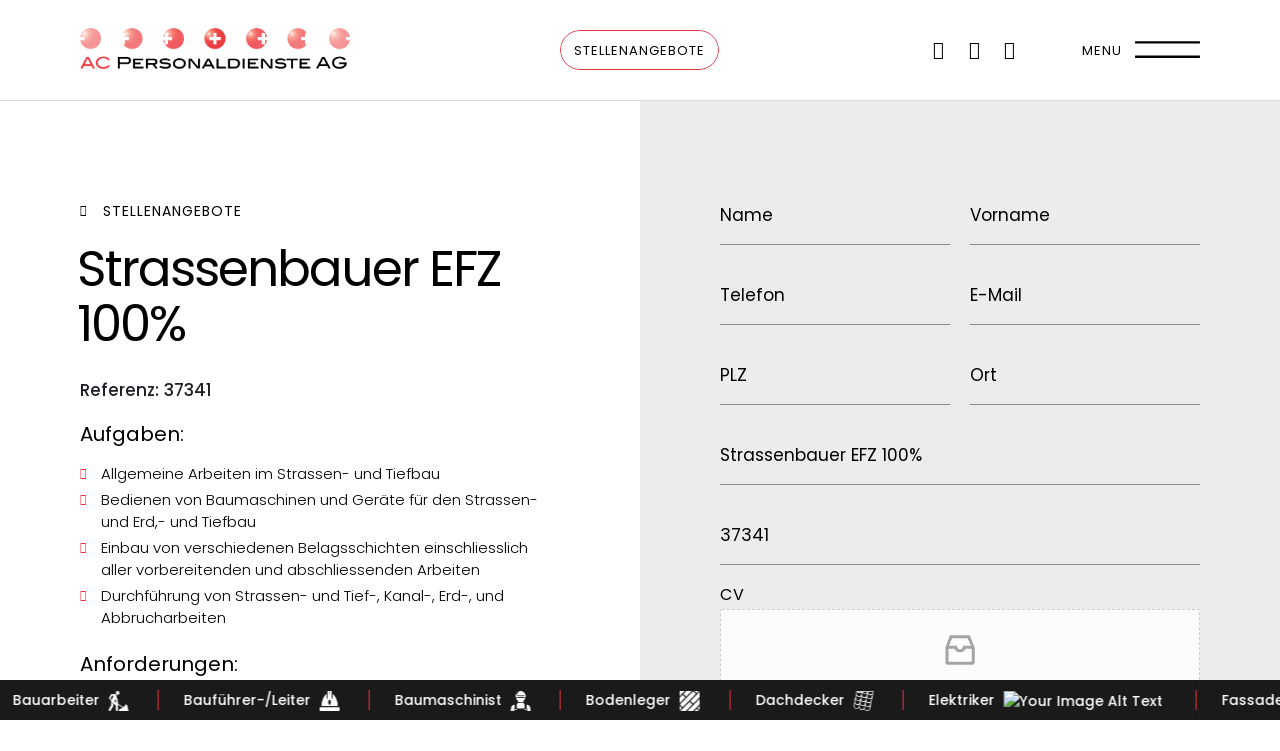

--- FILE ---
content_type: text/html; charset=UTF-8
request_url: https://www.acpersonal.ch/strassenbauer-efz-100-2/
body_size: 32046
content:
<!doctype html>
<html lang="en-US">
<head>
	<meta charset="UTF-8">
	<meta name="viewport" content="width=device-width, initial-scale=1">
	<link rel="profile" href="https://gmpg.org/xfn/11">
	<meta name='robots' content='index, follow, max-image-preview:large, max-snippet:-1, max-video-preview:-1' />

	<!-- This site is optimized with the Yoast SEO plugin v23.0 - https://yoast.com/wordpress/plugins/seo/ -->
	<title>Strassenbauer EFZ 100% - AC Personaldienste AG</title>
	<link rel="canonical" href="https://www.acpersonal.ch/strassenbauer-efz-100-2/" />
	<meta property="og:locale" content="en_US" />
	<meta property="og:type" content="article" />
	<meta property="og:title" content="Strassenbauer EFZ 100% - AC Personaldienste AG" />
	<meta property="og:description" content="Nach Vereinbarung Kanton Aargau (AG) temporär/Festanstellung" />
	<meta property="og:url" content="https://www.acpersonal.ch/strassenbauer-efz-100-2/" />
	<meta property="og:site_name" content="AC Personaldienste AG" />
	<meta property="article:publisher" content="https://www.facebook.com/groups/298497256827166" />
	<meta property="article:published_time" content="2023-11-03T08:56:11+00:00" />
	<meta property="article:modified_time" content="2024-11-21T13:23:33+00:00" />
	<meta property="og:image" content="https://www.acpersonal.ch/wp-content/plugins/wpforms/assets/images/submit-spin.svg" />
	<meta name="author" content="3YK89jvjsnNQ95" />
	<meta name="twitter:card" content="summary_large_image" />
	<meta name="twitter:label1" content="Written by" />
	<meta name="twitter:data1" content="3YK89jvjsnNQ95" />
	<meta name="twitter:label2" content="Est. reading time" />
	<meta name="twitter:data2" content="1 minute" />
	<script type="application/ld+json" class="yoast-schema-graph">{"@context":"https://schema.org","@graph":[{"@type":"Article","@id":"https://www.acpersonal.ch/strassenbauer-efz-100-2/#article","isPartOf":{"@id":"https://www.acpersonal.ch/strassenbauer-efz-100-2/"},"author":{"name":"3YK89jvjsnNQ95","@id":"https://www.acpersonal.ch/#/schema/person/47057666a95840dcbec8bcfca425aba6"},"headline":"Strassenbauer EFZ 100%","datePublished":"2023-11-03T08:56:11+00:00","dateModified":"2024-11-21T13:23:33+00:00","mainEntityOfPage":{"@id":"https://www.acpersonal.ch/strassenbauer-efz-100-2/"},"wordCount":124,"publisher":{"@id":"https://www.acpersonal.ch/#organization"},"image":{"@id":"https://www.acpersonal.ch/strassenbauer-efz-100-2/#primaryimage"},"thumbnailUrl":"https://www.acpersonal.ch/wp-content/plugins/wpforms/assets/images/submit-spin.svg","articleSection":["Strassenbauer"],"inLanguage":"en-US"},{"@type":"WebPage","@id":"https://www.acpersonal.ch/strassenbauer-efz-100-2/","url":"https://www.acpersonal.ch/strassenbauer-efz-100-2/","name":"Strassenbauer EFZ 100% - AC Personaldienste AG","isPartOf":{"@id":"https://www.acpersonal.ch/#website"},"primaryImageOfPage":{"@id":"https://www.acpersonal.ch/strassenbauer-efz-100-2/#primaryimage"},"image":{"@id":"https://www.acpersonal.ch/strassenbauer-efz-100-2/#primaryimage"},"thumbnailUrl":"https://www.acpersonal.ch/wp-content/plugins/wpforms/assets/images/submit-spin.svg","datePublished":"2023-11-03T08:56:11+00:00","dateModified":"2024-11-21T13:23:33+00:00","breadcrumb":{"@id":"https://www.acpersonal.ch/strassenbauer-efz-100-2/#breadcrumb"},"inLanguage":"en-US","potentialAction":[{"@type":"ReadAction","target":["https://www.acpersonal.ch/strassenbauer-efz-100-2/"]}]},{"@type":"ImageObject","inLanguage":"en-US","@id":"https://www.acpersonal.ch/strassenbauer-efz-100-2/#primaryimage","url":"https://www.acpersonal.ch/wp-content/plugins/wpforms/assets/images/submit-spin.svg","contentUrl":"https://www.acpersonal.ch/wp-content/plugins/wpforms/assets/images/submit-spin.svg"},{"@type":"BreadcrumbList","@id":"https://www.acpersonal.ch/strassenbauer-efz-100-2/#breadcrumb","itemListElement":[{"@type":"ListItem","position":1,"name":"Home","item":"https://www.acpersonal.ch/"},{"@type":"ListItem","position":2,"name":"Strassenbauer EFZ 100%"}]},{"@type":"WebSite","@id":"https://www.acpersonal.ch/#website","url":"https://www.acpersonal.ch/","name":"AC Personaldienste AG","description":"","publisher":{"@id":"https://www.acpersonal.ch/#organization"},"potentialAction":[{"@type":"SearchAction","target":{"@type":"EntryPoint","urlTemplate":"https://www.acpersonal.ch/?s={search_term_string}"},"query-input":"required name=search_term_string"}],"inLanguage":"en-US"},{"@type":"Organization","@id":"https://www.acpersonal.ch/#organization","name":"AC Personaldienste AG","url":"https://www.acpersonal.ch/","logo":{"@type":"ImageObject","inLanguage":"en-US","@id":"https://www.acpersonal.ch/#/schema/logo/image/","url":"https://www.acpersonal.ch/wp-content/uploads/2023/09/cropped-siteicon1.jpg","contentUrl":"https://www.acpersonal.ch/wp-content/uploads/2023/09/cropped-siteicon1.jpg","width":512,"height":512,"caption":"AC Personaldienste AG"},"image":{"@id":"https://www.acpersonal.ch/#/schema/logo/image/"},"sameAs":["https://www.facebook.com/groups/298497256827166","https://www.instagram.com/ac_personaldienste_ag/","https://www.linkedin.com/company/acpersonaldienste-ag?trk=public_post_feed-actor-name"]},{"@type":"Person","@id":"https://www.acpersonal.ch/#/schema/person/47057666a95840dcbec8bcfca425aba6","name":"3YK89jvjsnNQ95","image":{"@type":"ImageObject","inLanguage":"en-US","@id":"https://www.acpersonal.ch/#/schema/person/image/","url":"https://secure.gravatar.com/avatar/637a3accdc4c9a5b47e8e0510d930d8d?s=96&d=mm&r=g","contentUrl":"https://secure.gravatar.com/avatar/637a3accdc4c9a5b47e8e0510d930d8d?s=96&d=mm&r=g","caption":"3YK89jvjsnNQ95"},"url":"https://www.acpersonal.ch/author/3yk89jvjsnnq95/"}]}</script>
	<!-- / Yoast SEO plugin. -->


<link rel="alternate" type="application/rss+xml" title="AC Personaldienste AG &raquo; Feed" href="https://www.acpersonal.ch/feed/" />
<link rel="alternate" type="application/rss+xml" title="AC Personaldienste AG &raquo; Comments Feed" href="https://www.acpersonal.ch/comments/feed/" />
<script>
window._wpemojiSettings = {"baseUrl":"https:\/\/s.w.org\/images\/core\/emoji\/15.0.3\/72x72\/","ext":".png","svgUrl":"https:\/\/s.w.org\/images\/core\/emoji\/15.0.3\/svg\/","svgExt":".svg","source":{"concatemoji":"https:\/\/www.acpersonal.ch\/wp-includes\/js\/wp-emoji-release.min.js?ver=6.5.7"}};
/*! This file is auto-generated */
!function(i,n){var o,s,e;function c(e){try{var t={supportTests:e,timestamp:(new Date).valueOf()};sessionStorage.setItem(o,JSON.stringify(t))}catch(e){}}function p(e,t,n){e.clearRect(0,0,e.canvas.width,e.canvas.height),e.fillText(t,0,0);var t=new Uint32Array(e.getImageData(0,0,e.canvas.width,e.canvas.height).data),r=(e.clearRect(0,0,e.canvas.width,e.canvas.height),e.fillText(n,0,0),new Uint32Array(e.getImageData(0,0,e.canvas.width,e.canvas.height).data));return t.every(function(e,t){return e===r[t]})}function u(e,t,n){switch(t){case"flag":return n(e,"\ud83c\udff3\ufe0f\u200d\u26a7\ufe0f","\ud83c\udff3\ufe0f\u200b\u26a7\ufe0f")?!1:!n(e,"\ud83c\uddfa\ud83c\uddf3","\ud83c\uddfa\u200b\ud83c\uddf3")&&!n(e,"\ud83c\udff4\udb40\udc67\udb40\udc62\udb40\udc65\udb40\udc6e\udb40\udc67\udb40\udc7f","\ud83c\udff4\u200b\udb40\udc67\u200b\udb40\udc62\u200b\udb40\udc65\u200b\udb40\udc6e\u200b\udb40\udc67\u200b\udb40\udc7f");case"emoji":return!n(e,"\ud83d\udc26\u200d\u2b1b","\ud83d\udc26\u200b\u2b1b")}return!1}function f(e,t,n){var r="undefined"!=typeof WorkerGlobalScope&&self instanceof WorkerGlobalScope?new OffscreenCanvas(300,150):i.createElement("canvas"),a=r.getContext("2d",{willReadFrequently:!0}),o=(a.textBaseline="top",a.font="600 32px Arial",{});return e.forEach(function(e){o[e]=t(a,e,n)}),o}function t(e){var t=i.createElement("script");t.src=e,t.defer=!0,i.head.appendChild(t)}"undefined"!=typeof Promise&&(o="wpEmojiSettingsSupports",s=["flag","emoji"],n.supports={everything:!0,everythingExceptFlag:!0},e=new Promise(function(e){i.addEventListener("DOMContentLoaded",e,{once:!0})}),new Promise(function(t){var n=function(){try{var e=JSON.parse(sessionStorage.getItem(o));if("object"==typeof e&&"number"==typeof e.timestamp&&(new Date).valueOf()<e.timestamp+604800&&"object"==typeof e.supportTests)return e.supportTests}catch(e){}return null}();if(!n){if("undefined"!=typeof Worker&&"undefined"!=typeof OffscreenCanvas&&"undefined"!=typeof URL&&URL.createObjectURL&&"undefined"!=typeof Blob)try{var e="postMessage("+f.toString()+"("+[JSON.stringify(s),u.toString(),p.toString()].join(",")+"));",r=new Blob([e],{type:"text/javascript"}),a=new Worker(URL.createObjectURL(r),{name:"wpTestEmojiSupports"});return void(a.onmessage=function(e){c(n=e.data),a.terminate(),t(n)})}catch(e){}c(n=f(s,u,p))}t(n)}).then(function(e){for(var t in e)n.supports[t]=e[t],n.supports.everything=n.supports.everything&&n.supports[t],"flag"!==t&&(n.supports.everythingExceptFlag=n.supports.everythingExceptFlag&&n.supports[t]);n.supports.everythingExceptFlag=n.supports.everythingExceptFlag&&!n.supports.flag,n.DOMReady=!1,n.readyCallback=function(){n.DOMReady=!0}}).then(function(){return e}).then(function(){var e;n.supports.everything||(n.readyCallback(),(e=n.source||{}).concatemoji?t(e.concatemoji):e.wpemoji&&e.twemoji&&(t(e.twemoji),t(e.wpemoji)))}))}((window,document),window._wpemojiSettings);
</script>

<style id='wp-emoji-styles-inline-css'>

	img.wp-smiley, img.emoji {
		display: inline !important;
		border: none !important;
		box-shadow: none !important;
		height: 1em !important;
		width: 1em !important;
		margin: 0 0.07em !important;
		vertical-align: -0.1em !important;
		background: none !important;
		padding: 0 !important;
	}
</style>
<style id='classic-theme-styles-inline-css'>
/*! This file is auto-generated */
.wp-block-button__link{color:#fff;background-color:#32373c;border-radius:9999px;box-shadow:none;text-decoration:none;padding:calc(.667em + 2px) calc(1.333em + 2px);font-size:1.125em}.wp-block-file__button{background:#32373c;color:#fff;text-decoration:none}
</style>
<style id='global-styles-inline-css'>
body{--wp--preset--color--black: #000000;--wp--preset--color--cyan-bluish-gray: #abb8c3;--wp--preset--color--white: #ffffff;--wp--preset--color--pale-pink: #f78da7;--wp--preset--color--vivid-red: #cf2e2e;--wp--preset--color--luminous-vivid-orange: #ff6900;--wp--preset--color--luminous-vivid-amber: #fcb900;--wp--preset--color--light-green-cyan: #7bdcb5;--wp--preset--color--vivid-green-cyan: #00d084;--wp--preset--color--pale-cyan-blue: #8ed1fc;--wp--preset--color--vivid-cyan-blue: #0693e3;--wp--preset--color--vivid-purple: #9b51e0;--wp--preset--gradient--vivid-cyan-blue-to-vivid-purple: linear-gradient(135deg,rgba(6,147,227,1) 0%,rgb(155,81,224) 100%);--wp--preset--gradient--light-green-cyan-to-vivid-green-cyan: linear-gradient(135deg,rgb(122,220,180) 0%,rgb(0,208,130) 100%);--wp--preset--gradient--luminous-vivid-amber-to-luminous-vivid-orange: linear-gradient(135deg,rgba(252,185,0,1) 0%,rgba(255,105,0,1) 100%);--wp--preset--gradient--luminous-vivid-orange-to-vivid-red: linear-gradient(135deg,rgba(255,105,0,1) 0%,rgb(207,46,46) 100%);--wp--preset--gradient--very-light-gray-to-cyan-bluish-gray: linear-gradient(135deg,rgb(238,238,238) 0%,rgb(169,184,195) 100%);--wp--preset--gradient--cool-to-warm-spectrum: linear-gradient(135deg,rgb(74,234,220) 0%,rgb(151,120,209) 20%,rgb(207,42,186) 40%,rgb(238,44,130) 60%,rgb(251,105,98) 80%,rgb(254,248,76) 100%);--wp--preset--gradient--blush-light-purple: linear-gradient(135deg,rgb(255,206,236) 0%,rgb(152,150,240) 100%);--wp--preset--gradient--blush-bordeaux: linear-gradient(135deg,rgb(254,205,165) 0%,rgb(254,45,45) 50%,rgb(107,0,62) 100%);--wp--preset--gradient--luminous-dusk: linear-gradient(135deg,rgb(255,203,112) 0%,rgb(199,81,192) 50%,rgb(65,88,208) 100%);--wp--preset--gradient--pale-ocean: linear-gradient(135deg,rgb(255,245,203) 0%,rgb(182,227,212) 50%,rgb(51,167,181) 100%);--wp--preset--gradient--electric-grass: linear-gradient(135deg,rgb(202,248,128) 0%,rgb(113,206,126) 100%);--wp--preset--gradient--midnight: linear-gradient(135deg,rgb(2,3,129) 0%,rgb(40,116,252) 100%);--wp--preset--font-size--small: 13px;--wp--preset--font-size--medium: 20px;--wp--preset--font-size--large: 36px;--wp--preset--font-size--x-large: 42px;--wp--preset--spacing--20: 0.44rem;--wp--preset--spacing--30: 0.67rem;--wp--preset--spacing--40: 1rem;--wp--preset--spacing--50: 1.5rem;--wp--preset--spacing--60: 2.25rem;--wp--preset--spacing--70: 3.38rem;--wp--preset--spacing--80: 5.06rem;--wp--preset--shadow--natural: 6px 6px 9px rgba(0, 0, 0, 0.2);--wp--preset--shadow--deep: 12px 12px 50px rgba(0, 0, 0, 0.4);--wp--preset--shadow--sharp: 6px 6px 0px rgba(0, 0, 0, 0.2);--wp--preset--shadow--outlined: 6px 6px 0px -3px rgba(255, 255, 255, 1), 6px 6px rgba(0, 0, 0, 1);--wp--preset--shadow--crisp: 6px 6px 0px rgba(0, 0, 0, 1);}:where(.is-layout-flex){gap: 0.5em;}:where(.is-layout-grid){gap: 0.5em;}body .is-layout-flex{display: flex;}body .is-layout-flex{flex-wrap: wrap;align-items: center;}body .is-layout-flex > *{margin: 0;}body .is-layout-grid{display: grid;}body .is-layout-grid > *{margin: 0;}:where(.wp-block-columns.is-layout-flex){gap: 2em;}:where(.wp-block-columns.is-layout-grid){gap: 2em;}:where(.wp-block-post-template.is-layout-flex){gap: 1.25em;}:where(.wp-block-post-template.is-layout-grid){gap: 1.25em;}.has-black-color{color: var(--wp--preset--color--black) !important;}.has-cyan-bluish-gray-color{color: var(--wp--preset--color--cyan-bluish-gray) !important;}.has-white-color{color: var(--wp--preset--color--white) !important;}.has-pale-pink-color{color: var(--wp--preset--color--pale-pink) !important;}.has-vivid-red-color{color: var(--wp--preset--color--vivid-red) !important;}.has-luminous-vivid-orange-color{color: var(--wp--preset--color--luminous-vivid-orange) !important;}.has-luminous-vivid-amber-color{color: var(--wp--preset--color--luminous-vivid-amber) !important;}.has-light-green-cyan-color{color: var(--wp--preset--color--light-green-cyan) !important;}.has-vivid-green-cyan-color{color: var(--wp--preset--color--vivid-green-cyan) !important;}.has-pale-cyan-blue-color{color: var(--wp--preset--color--pale-cyan-blue) !important;}.has-vivid-cyan-blue-color{color: var(--wp--preset--color--vivid-cyan-blue) !important;}.has-vivid-purple-color{color: var(--wp--preset--color--vivid-purple) !important;}.has-black-background-color{background-color: var(--wp--preset--color--black) !important;}.has-cyan-bluish-gray-background-color{background-color: var(--wp--preset--color--cyan-bluish-gray) !important;}.has-white-background-color{background-color: var(--wp--preset--color--white) !important;}.has-pale-pink-background-color{background-color: var(--wp--preset--color--pale-pink) !important;}.has-vivid-red-background-color{background-color: var(--wp--preset--color--vivid-red) !important;}.has-luminous-vivid-orange-background-color{background-color: var(--wp--preset--color--luminous-vivid-orange) !important;}.has-luminous-vivid-amber-background-color{background-color: var(--wp--preset--color--luminous-vivid-amber) !important;}.has-light-green-cyan-background-color{background-color: var(--wp--preset--color--light-green-cyan) !important;}.has-vivid-green-cyan-background-color{background-color: var(--wp--preset--color--vivid-green-cyan) !important;}.has-pale-cyan-blue-background-color{background-color: var(--wp--preset--color--pale-cyan-blue) !important;}.has-vivid-cyan-blue-background-color{background-color: var(--wp--preset--color--vivid-cyan-blue) !important;}.has-vivid-purple-background-color{background-color: var(--wp--preset--color--vivid-purple) !important;}.has-black-border-color{border-color: var(--wp--preset--color--black) !important;}.has-cyan-bluish-gray-border-color{border-color: var(--wp--preset--color--cyan-bluish-gray) !important;}.has-white-border-color{border-color: var(--wp--preset--color--white) !important;}.has-pale-pink-border-color{border-color: var(--wp--preset--color--pale-pink) !important;}.has-vivid-red-border-color{border-color: var(--wp--preset--color--vivid-red) !important;}.has-luminous-vivid-orange-border-color{border-color: var(--wp--preset--color--luminous-vivid-orange) !important;}.has-luminous-vivid-amber-border-color{border-color: var(--wp--preset--color--luminous-vivid-amber) !important;}.has-light-green-cyan-border-color{border-color: var(--wp--preset--color--light-green-cyan) !important;}.has-vivid-green-cyan-border-color{border-color: var(--wp--preset--color--vivid-green-cyan) !important;}.has-pale-cyan-blue-border-color{border-color: var(--wp--preset--color--pale-cyan-blue) !important;}.has-vivid-cyan-blue-border-color{border-color: var(--wp--preset--color--vivid-cyan-blue) !important;}.has-vivid-purple-border-color{border-color: var(--wp--preset--color--vivid-purple) !important;}.has-vivid-cyan-blue-to-vivid-purple-gradient-background{background: var(--wp--preset--gradient--vivid-cyan-blue-to-vivid-purple) !important;}.has-light-green-cyan-to-vivid-green-cyan-gradient-background{background: var(--wp--preset--gradient--light-green-cyan-to-vivid-green-cyan) !important;}.has-luminous-vivid-amber-to-luminous-vivid-orange-gradient-background{background: var(--wp--preset--gradient--luminous-vivid-amber-to-luminous-vivid-orange) !important;}.has-luminous-vivid-orange-to-vivid-red-gradient-background{background: var(--wp--preset--gradient--luminous-vivid-orange-to-vivid-red) !important;}.has-very-light-gray-to-cyan-bluish-gray-gradient-background{background: var(--wp--preset--gradient--very-light-gray-to-cyan-bluish-gray) !important;}.has-cool-to-warm-spectrum-gradient-background{background: var(--wp--preset--gradient--cool-to-warm-spectrum) !important;}.has-blush-light-purple-gradient-background{background: var(--wp--preset--gradient--blush-light-purple) !important;}.has-blush-bordeaux-gradient-background{background: var(--wp--preset--gradient--blush-bordeaux) !important;}.has-luminous-dusk-gradient-background{background: var(--wp--preset--gradient--luminous-dusk) !important;}.has-pale-ocean-gradient-background{background: var(--wp--preset--gradient--pale-ocean) !important;}.has-electric-grass-gradient-background{background: var(--wp--preset--gradient--electric-grass) !important;}.has-midnight-gradient-background{background: var(--wp--preset--gradient--midnight) !important;}.has-small-font-size{font-size: var(--wp--preset--font-size--small) !important;}.has-medium-font-size{font-size: var(--wp--preset--font-size--medium) !important;}.has-large-font-size{font-size: var(--wp--preset--font-size--large) !important;}.has-x-large-font-size{font-size: var(--wp--preset--font-size--x-large) !important;}
.wp-block-navigation a:where(:not(.wp-element-button)){color: inherit;}
:where(.wp-block-post-template.is-layout-flex){gap: 1.25em;}:where(.wp-block-post-template.is-layout-grid){gap: 1.25em;}
:where(.wp-block-columns.is-layout-flex){gap: 2em;}:where(.wp-block-columns.is-layout-grid){gap: 2em;}
.wp-block-pullquote{font-size: 1.5em;line-height: 1.6;}
</style>
<link rel='stylesheet' id='hello-elementor-css' href='https://www.acpersonal.ch/wp-content/themes/hello-elementor/style.min.css?ver=3.1.0' media='all' />
<link rel='stylesheet' id='hello-elementor-theme-style-css' href='https://www.acpersonal.ch/wp-content/themes/hello-elementor/theme.min.css?ver=3.1.0' media='all' />
<link rel='stylesheet' id='hello-elementor-header-footer-css' href='https://www.acpersonal.ch/wp-content/themes/hello-elementor/header-footer.min.css?ver=3.1.0' media='all' />
<link rel='stylesheet' id='elementor-frontend-css' href='https://www.acpersonal.ch/wp-content/plugins/elementor/assets/css/frontend.min.css?ver=3.22.3' media='all' />
<style id='elementor-frontend-inline-css'>
@-webkit-keyframes ha_fadeIn{0%{opacity:0}to{opacity:1}}@keyframes ha_fadeIn{0%{opacity:0}to{opacity:1}}@-webkit-keyframes ha_zoomIn{0%{opacity:0;-webkit-transform:scale3d(.3,.3,.3);transform:scale3d(.3,.3,.3)}50%{opacity:1}}@keyframes ha_zoomIn{0%{opacity:0;-webkit-transform:scale3d(.3,.3,.3);transform:scale3d(.3,.3,.3)}50%{opacity:1}}@-webkit-keyframes ha_rollIn{0%{opacity:0;-webkit-transform:translate3d(-100%,0,0) rotate3d(0,0,1,-120deg);transform:translate3d(-100%,0,0) rotate3d(0,0,1,-120deg)}to{opacity:1}}@keyframes ha_rollIn{0%{opacity:0;-webkit-transform:translate3d(-100%,0,0) rotate3d(0,0,1,-120deg);transform:translate3d(-100%,0,0) rotate3d(0,0,1,-120deg)}to{opacity:1}}@-webkit-keyframes ha_bounce{0%,20%,53%,to{-webkit-animation-timing-function:cubic-bezier(.215,.61,.355,1);animation-timing-function:cubic-bezier(.215,.61,.355,1)}40%,43%{-webkit-transform:translate3d(0,-30px,0) scaleY(1.1);transform:translate3d(0,-30px,0) scaleY(1.1);-webkit-animation-timing-function:cubic-bezier(.755,.05,.855,.06);animation-timing-function:cubic-bezier(.755,.05,.855,.06)}70%{-webkit-transform:translate3d(0,-15px,0) scaleY(1.05);transform:translate3d(0,-15px,0) scaleY(1.05);-webkit-animation-timing-function:cubic-bezier(.755,.05,.855,.06);animation-timing-function:cubic-bezier(.755,.05,.855,.06)}80%{-webkit-transition-timing-function:cubic-bezier(.215,.61,.355,1);transition-timing-function:cubic-bezier(.215,.61,.355,1);-webkit-transform:translate3d(0,0,0) scaleY(.95);transform:translate3d(0,0,0) scaleY(.95)}90%{-webkit-transform:translate3d(0,-4px,0) scaleY(1.02);transform:translate3d(0,-4px,0) scaleY(1.02)}}@keyframes ha_bounce{0%,20%,53%,to{-webkit-animation-timing-function:cubic-bezier(.215,.61,.355,1);animation-timing-function:cubic-bezier(.215,.61,.355,1)}40%,43%{-webkit-transform:translate3d(0,-30px,0) scaleY(1.1);transform:translate3d(0,-30px,0) scaleY(1.1);-webkit-animation-timing-function:cubic-bezier(.755,.05,.855,.06);animation-timing-function:cubic-bezier(.755,.05,.855,.06)}70%{-webkit-transform:translate3d(0,-15px,0) scaleY(1.05);transform:translate3d(0,-15px,0) scaleY(1.05);-webkit-animation-timing-function:cubic-bezier(.755,.05,.855,.06);animation-timing-function:cubic-bezier(.755,.05,.855,.06)}80%{-webkit-transition-timing-function:cubic-bezier(.215,.61,.355,1);transition-timing-function:cubic-bezier(.215,.61,.355,1);-webkit-transform:translate3d(0,0,0) scaleY(.95);transform:translate3d(0,0,0) scaleY(.95)}90%{-webkit-transform:translate3d(0,-4px,0) scaleY(1.02);transform:translate3d(0,-4px,0) scaleY(1.02)}}@-webkit-keyframes ha_bounceIn{0%,20%,40%,60%,80%,to{-webkit-animation-timing-function:cubic-bezier(.215,.61,.355,1);animation-timing-function:cubic-bezier(.215,.61,.355,1)}0%{opacity:0;-webkit-transform:scale3d(.3,.3,.3);transform:scale3d(.3,.3,.3)}20%{-webkit-transform:scale3d(1.1,1.1,1.1);transform:scale3d(1.1,1.1,1.1)}40%{-webkit-transform:scale3d(.9,.9,.9);transform:scale3d(.9,.9,.9)}60%{opacity:1;-webkit-transform:scale3d(1.03,1.03,1.03);transform:scale3d(1.03,1.03,1.03)}80%{-webkit-transform:scale3d(.97,.97,.97);transform:scale3d(.97,.97,.97)}to{opacity:1}}@keyframes ha_bounceIn{0%,20%,40%,60%,80%,to{-webkit-animation-timing-function:cubic-bezier(.215,.61,.355,1);animation-timing-function:cubic-bezier(.215,.61,.355,1)}0%{opacity:0;-webkit-transform:scale3d(.3,.3,.3);transform:scale3d(.3,.3,.3)}20%{-webkit-transform:scale3d(1.1,1.1,1.1);transform:scale3d(1.1,1.1,1.1)}40%{-webkit-transform:scale3d(.9,.9,.9);transform:scale3d(.9,.9,.9)}60%{opacity:1;-webkit-transform:scale3d(1.03,1.03,1.03);transform:scale3d(1.03,1.03,1.03)}80%{-webkit-transform:scale3d(.97,.97,.97);transform:scale3d(.97,.97,.97)}to{opacity:1}}@-webkit-keyframes ha_flipInX{0%{opacity:0;-webkit-transform:perspective(400px) rotate3d(1,0,0,90deg);transform:perspective(400px) rotate3d(1,0,0,90deg);-webkit-animation-timing-function:ease-in;animation-timing-function:ease-in}40%{-webkit-transform:perspective(400px) rotate3d(1,0,0,-20deg);transform:perspective(400px) rotate3d(1,0,0,-20deg);-webkit-animation-timing-function:ease-in;animation-timing-function:ease-in}60%{opacity:1;-webkit-transform:perspective(400px) rotate3d(1,0,0,10deg);transform:perspective(400px) rotate3d(1,0,0,10deg)}80%{-webkit-transform:perspective(400px) rotate3d(1,0,0,-5deg);transform:perspective(400px) rotate3d(1,0,0,-5deg)}}@keyframes ha_flipInX{0%{opacity:0;-webkit-transform:perspective(400px) rotate3d(1,0,0,90deg);transform:perspective(400px) rotate3d(1,0,0,90deg);-webkit-animation-timing-function:ease-in;animation-timing-function:ease-in}40%{-webkit-transform:perspective(400px) rotate3d(1,0,0,-20deg);transform:perspective(400px) rotate3d(1,0,0,-20deg);-webkit-animation-timing-function:ease-in;animation-timing-function:ease-in}60%{opacity:1;-webkit-transform:perspective(400px) rotate3d(1,0,0,10deg);transform:perspective(400px) rotate3d(1,0,0,10deg)}80%{-webkit-transform:perspective(400px) rotate3d(1,0,0,-5deg);transform:perspective(400px) rotate3d(1,0,0,-5deg)}}@-webkit-keyframes ha_flipInY{0%{opacity:0;-webkit-transform:perspective(400px) rotate3d(0,1,0,90deg);transform:perspective(400px) rotate3d(0,1,0,90deg);-webkit-animation-timing-function:ease-in;animation-timing-function:ease-in}40%{-webkit-transform:perspective(400px) rotate3d(0,1,0,-20deg);transform:perspective(400px) rotate3d(0,1,0,-20deg);-webkit-animation-timing-function:ease-in;animation-timing-function:ease-in}60%{opacity:1;-webkit-transform:perspective(400px) rotate3d(0,1,0,10deg);transform:perspective(400px) rotate3d(0,1,0,10deg)}80%{-webkit-transform:perspective(400px) rotate3d(0,1,0,-5deg);transform:perspective(400px) rotate3d(0,1,0,-5deg)}}@keyframes ha_flipInY{0%{opacity:0;-webkit-transform:perspective(400px) rotate3d(0,1,0,90deg);transform:perspective(400px) rotate3d(0,1,0,90deg);-webkit-animation-timing-function:ease-in;animation-timing-function:ease-in}40%{-webkit-transform:perspective(400px) rotate3d(0,1,0,-20deg);transform:perspective(400px) rotate3d(0,1,0,-20deg);-webkit-animation-timing-function:ease-in;animation-timing-function:ease-in}60%{opacity:1;-webkit-transform:perspective(400px) rotate3d(0,1,0,10deg);transform:perspective(400px) rotate3d(0,1,0,10deg)}80%{-webkit-transform:perspective(400px) rotate3d(0,1,0,-5deg);transform:perspective(400px) rotate3d(0,1,0,-5deg)}}@-webkit-keyframes ha_swing{20%{-webkit-transform:rotate3d(0,0,1,15deg);transform:rotate3d(0,0,1,15deg)}40%{-webkit-transform:rotate3d(0,0,1,-10deg);transform:rotate3d(0,0,1,-10deg)}60%{-webkit-transform:rotate3d(0,0,1,5deg);transform:rotate3d(0,0,1,5deg)}80%{-webkit-transform:rotate3d(0,0,1,-5deg);transform:rotate3d(0,0,1,-5deg)}}@keyframes ha_swing{20%{-webkit-transform:rotate3d(0,0,1,15deg);transform:rotate3d(0,0,1,15deg)}40%{-webkit-transform:rotate3d(0,0,1,-10deg);transform:rotate3d(0,0,1,-10deg)}60%{-webkit-transform:rotate3d(0,0,1,5deg);transform:rotate3d(0,0,1,5deg)}80%{-webkit-transform:rotate3d(0,0,1,-5deg);transform:rotate3d(0,0,1,-5deg)}}@-webkit-keyframes ha_slideInDown{0%{visibility:visible;-webkit-transform:translate3d(0,-100%,0);transform:translate3d(0,-100%,0)}}@keyframes ha_slideInDown{0%{visibility:visible;-webkit-transform:translate3d(0,-100%,0);transform:translate3d(0,-100%,0)}}@-webkit-keyframes ha_slideInUp{0%{visibility:visible;-webkit-transform:translate3d(0,100%,0);transform:translate3d(0,100%,0)}}@keyframes ha_slideInUp{0%{visibility:visible;-webkit-transform:translate3d(0,100%,0);transform:translate3d(0,100%,0)}}@-webkit-keyframes ha_slideInLeft{0%{visibility:visible;-webkit-transform:translate3d(-100%,0,0);transform:translate3d(-100%,0,0)}}@keyframes ha_slideInLeft{0%{visibility:visible;-webkit-transform:translate3d(-100%,0,0);transform:translate3d(-100%,0,0)}}@-webkit-keyframes ha_slideInRight{0%{visibility:visible;-webkit-transform:translate3d(100%,0,0);transform:translate3d(100%,0,0)}}@keyframes ha_slideInRight{0%{visibility:visible;-webkit-transform:translate3d(100%,0,0);transform:translate3d(100%,0,0)}}.ha_fadeIn{-webkit-animation-name:ha_fadeIn;animation-name:ha_fadeIn}.ha_zoomIn{-webkit-animation-name:ha_zoomIn;animation-name:ha_zoomIn}.ha_rollIn{-webkit-animation-name:ha_rollIn;animation-name:ha_rollIn}.ha_bounce{-webkit-transform-origin:center bottom;-ms-transform-origin:center bottom;transform-origin:center bottom;-webkit-animation-name:ha_bounce;animation-name:ha_bounce}.ha_bounceIn{-webkit-animation-name:ha_bounceIn;animation-name:ha_bounceIn;-webkit-animation-duration:.75s;-webkit-animation-duration:calc(var(--animate-duration)*.75);animation-duration:.75s;animation-duration:calc(var(--animate-duration)*.75)}.ha_flipInX,.ha_flipInY{-webkit-animation-name:ha_flipInX;animation-name:ha_flipInX;-webkit-backface-visibility:visible!important;backface-visibility:visible!important}.ha_flipInY{-webkit-animation-name:ha_flipInY;animation-name:ha_flipInY}.ha_swing{-webkit-transform-origin:top center;-ms-transform-origin:top center;transform-origin:top center;-webkit-animation-name:ha_swing;animation-name:ha_swing}.ha_slideInDown{-webkit-animation-name:ha_slideInDown;animation-name:ha_slideInDown}.ha_slideInUp{-webkit-animation-name:ha_slideInUp;animation-name:ha_slideInUp}.ha_slideInLeft{-webkit-animation-name:ha_slideInLeft;animation-name:ha_slideInLeft}.ha_slideInRight{-webkit-animation-name:ha_slideInRight;animation-name:ha_slideInRight}.ha-css-transform-yes{-webkit-transition-duration:var(--ha-tfx-transition-duration, .2s);transition-duration:var(--ha-tfx-transition-duration, .2s);-webkit-transition-property:-webkit-transform;transition-property:transform;transition-property:transform,-webkit-transform;-webkit-transform:translate(var(--ha-tfx-translate-x, 0),var(--ha-tfx-translate-y, 0)) scale(var(--ha-tfx-scale-x, 1),var(--ha-tfx-scale-y, 1)) skew(var(--ha-tfx-skew-x, 0),var(--ha-tfx-skew-y, 0)) rotateX(var(--ha-tfx-rotate-x, 0)) rotateY(var(--ha-tfx-rotate-y, 0)) rotateZ(var(--ha-tfx-rotate-z, 0));transform:translate(var(--ha-tfx-translate-x, 0),var(--ha-tfx-translate-y, 0)) scale(var(--ha-tfx-scale-x, 1),var(--ha-tfx-scale-y, 1)) skew(var(--ha-tfx-skew-x, 0),var(--ha-tfx-skew-y, 0)) rotateX(var(--ha-tfx-rotate-x, 0)) rotateY(var(--ha-tfx-rotate-y, 0)) rotateZ(var(--ha-tfx-rotate-z, 0))}.ha-css-transform-yes:hover{-webkit-transform:translate(var(--ha-tfx-translate-x-hover, var(--ha-tfx-translate-x, 0)),var(--ha-tfx-translate-y-hover, var(--ha-tfx-translate-y, 0))) scale(var(--ha-tfx-scale-x-hover, var(--ha-tfx-scale-x, 1)),var(--ha-tfx-scale-y-hover, var(--ha-tfx-scale-y, 1))) skew(var(--ha-tfx-skew-x-hover, var(--ha-tfx-skew-x, 0)),var(--ha-tfx-skew-y-hover, var(--ha-tfx-skew-y, 0))) rotateX(var(--ha-tfx-rotate-x-hover, var(--ha-tfx-rotate-x, 0))) rotateY(var(--ha-tfx-rotate-y-hover, var(--ha-tfx-rotate-y, 0))) rotateZ(var(--ha-tfx-rotate-z-hover, var(--ha-tfx-rotate-z, 0)));transform:translate(var(--ha-tfx-translate-x-hover, var(--ha-tfx-translate-x, 0)),var(--ha-tfx-translate-y-hover, var(--ha-tfx-translate-y, 0))) scale(var(--ha-tfx-scale-x-hover, var(--ha-tfx-scale-x, 1)),var(--ha-tfx-scale-y-hover, var(--ha-tfx-scale-y, 1))) skew(var(--ha-tfx-skew-x-hover, var(--ha-tfx-skew-x, 0)),var(--ha-tfx-skew-y-hover, var(--ha-tfx-skew-y, 0))) rotateX(var(--ha-tfx-rotate-x-hover, var(--ha-tfx-rotate-x, 0))) rotateY(var(--ha-tfx-rotate-y-hover, var(--ha-tfx-rotate-y, 0))) rotateZ(var(--ha-tfx-rotate-z-hover, var(--ha-tfx-rotate-z, 0)))}.happy-addon>.elementor-widget-container{word-wrap:break-word;overflow-wrap:break-word}.happy-addon>.elementor-widget-container,.happy-addon>.elementor-widget-container *{-webkit-box-sizing:border-box;box-sizing:border-box}.happy-addon p:empty{display:none}.happy-addon .elementor-inline-editing{min-height:auto!important}.happy-addon-pro img{max-width:100%;height:auto;-o-object-fit:cover;object-fit:cover}.ha-screen-reader-text{position:absolute;overflow:hidden;clip:rect(1px,1px,1px,1px);margin:-1px;padding:0;width:1px;height:1px;border:0;word-wrap:normal!important;-webkit-clip-path:inset(50%);clip-path:inset(50%)}.ha-has-bg-overlay>.elementor-widget-container{position:relative;z-index:1}.ha-has-bg-overlay>.elementor-widget-container:before{position:absolute;top:0;left:0;z-index:-1;width:100%;height:100%;content:""}.ha-popup--is-enabled .ha-js-popup,.ha-popup--is-enabled .ha-js-popup img{cursor:-webkit-zoom-in!important;cursor:zoom-in!important}.mfp-wrap .mfp-arrow,.mfp-wrap .mfp-close{background-color:transparent}.mfp-wrap .mfp-arrow:focus,.mfp-wrap .mfp-close:focus{outline-width:thin}.ha-advanced-tooltip-enable{position:relative;cursor:pointer;--ha-tooltip-arrow-color:black;--ha-tooltip-arrow-distance:0}.ha-advanced-tooltip-enable .ha-advanced-tooltip-content{position:absolute;z-index:999;display:none;padding:5px 0;width:120px;height:auto;border-radius:6px;background-color:#000;color:#fff;text-align:center;opacity:0}.ha-advanced-tooltip-enable .ha-advanced-tooltip-content::after{position:absolute;border-width:5px;border-style:solid;content:""}.ha-advanced-tooltip-enable .ha-advanced-tooltip-content.no-arrow::after{visibility:hidden}.ha-advanced-tooltip-enable .ha-advanced-tooltip-content.show{display:inline-block;opacity:1}.ha-advanced-tooltip-enable.ha-advanced-tooltip-top .ha-advanced-tooltip-content,body[data-elementor-device-mode=tablet] .ha-advanced-tooltip-enable.ha-advanced-tooltip-tablet-top .ha-advanced-tooltip-content{top:unset;right:0;bottom:calc(101% + var(--ha-tooltip-arrow-distance));left:0;margin:0 auto}.ha-advanced-tooltip-enable.ha-advanced-tooltip-top .ha-advanced-tooltip-content::after,body[data-elementor-device-mode=tablet] .ha-advanced-tooltip-enable.ha-advanced-tooltip-tablet-top .ha-advanced-tooltip-content::after{top:100%;right:unset;bottom:unset;left:50%;border-color:var(--ha-tooltip-arrow-color) transparent transparent transparent;-webkit-transform:translateX(-50%);-ms-transform:translateX(-50%);transform:translateX(-50%)}.ha-advanced-tooltip-enable.ha-advanced-tooltip-bottom .ha-advanced-tooltip-content,body[data-elementor-device-mode=tablet] .ha-advanced-tooltip-enable.ha-advanced-tooltip-tablet-bottom .ha-advanced-tooltip-content{top:calc(101% + var(--ha-tooltip-arrow-distance));right:0;bottom:unset;left:0;margin:0 auto}.ha-advanced-tooltip-enable.ha-advanced-tooltip-bottom .ha-advanced-tooltip-content::after,body[data-elementor-device-mode=tablet] .ha-advanced-tooltip-enable.ha-advanced-tooltip-tablet-bottom .ha-advanced-tooltip-content::after{top:unset;right:unset;bottom:100%;left:50%;border-color:transparent transparent var(--ha-tooltip-arrow-color) transparent;-webkit-transform:translateX(-50%);-ms-transform:translateX(-50%);transform:translateX(-50%)}.ha-advanced-tooltip-enable.ha-advanced-tooltip-left .ha-advanced-tooltip-content,body[data-elementor-device-mode=tablet] .ha-advanced-tooltip-enable.ha-advanced-tooltip-tablet-left .ha-advanced-tooltip-content{top:50%;right:calc(101% + var(--ha-tooltip-arrow-distance));bottom:unset;left:unset;-webkit-transform:translateY(-50%);-ms-transform:translateY(-50%);transform:translateY(-50%)}.ha-advanced-tooltip-enable.ha-advanced-tooltip-left .ha-advanced-tooltip-content::after,body[data-elementor-device-mode=tablet] .ha-advanced-tooltip-enable.ha-advanced-tooltip-tablet-left .ha-advanced-tooltip-content::after{top:50%;right:unset;bottom:unset;left:100%;border-color:transparent transparent transparent var(--ha-tooltip-arrow-color);-webkit-transform:translateY(-50%);-ms-transform:translateY(-50%);transform:translateY(-50%)}.ha-advanced-tooltip-enable.ha-advanced-tooltip-right .ha-advanced-tooltip-content,body[data-elementor-device-mode=tablet] .ha-advanced-tooltip-enable.ha-advanced-tooltip-tablet-right .ha-advanced-tooltip-content{top:50%;right:unset;bottom:unset;left:calc(101% + var(--ha-tooltip-arrow-distance));-webkit-transform:translateY(-50%);-ms-transform:translateY(-50%);transform:translateY(-50%)}.ha-advanced-tooltip-enable.ha-advanced-tooltip-right .ha-advanced-tooltip-content::after,body[data-elementor-device-mode=tablet] .ha-advanced-tooltip-enable.ha-advanced-tooltip-tablet-right .ha-advanced-tooltip-content::after{top:50%;right:100%;bottom:unset;left:unset;border-color:transparent var(--ha-tooltip-arrow-color) transparent transparent;-webkit-transform:translateY(-50%);-ms-transform:translateY(-50%);transform:translateY(-50%)}body[data-elementor-device-mode=mobile] .ha-advanced-tooltip-enable.ha-advanced-tooltip-mobile-top .ha-advanced-tooltip-content{top:unset;right:0;bottom:calc(101% + var(--ha-tooltip-arrow-distance));left:0;margin:0 auto}body[data-elementor-device-mode=mobile] .ha-advanced-tooltip-enable.ha-advanced-tooltip-mobile-top .ha-advanced-tooltip-content::after{top:100%;right:unset;bottom:unset;left:50%;border-color:var(--ha-tooltip-arrow-color) transparent transparent transparent;-webkit-transform:translateX(-50%);-ms-transform:translateX(-50%);transform:translateX(-50%)}body[data-elementor-device-mode=mobile] .ha-advanced-tooltip-enable.ha-advanced-tooltip-mobile-bottom .ha-advanced-tooltip-content{top:calc(101% + var(--ha-tooltip-arrow-distance));right:0;bottom:unset;left:0;margin:0 auto}body[data-elementor-device-mode=mobile] .ha-advanced-tooltip-enable.ha-advanced-tooltip-mobile-bottom .ha-advanced-tooltip-content::after{top:unset;right:unset;bottom:100%;left:50%;border-color:transparent transparent var(--ha-tooltip-arrow-color) transparent;-webkit-transform:translateX(-50%);-ms-transform:translateX(-50%);transform:translateX(-50%)}body[data-elementor-device-mode=mobile] .ha-advanced-tooltip-enable.ha-advanced-tooltip-mobile-left .ha-advanced-tooltip-content{top:50%;right:calc(101% + var(--ha-tooltip-arrow-distance));bottom:unset;left:unset;-webkit-transform:translateY(-50%);-ms-transform:translateY(-50%);transform:translateY(-50%)}body[data-elementor-device-mode=mobile] .ha-advanced-tooltip-enable.ha-advanced-tooltip-mobile-left .ha-advanced-tooltip-content::after{top:50%;right:unset;bottom:unset;left:100%;border-color:transparent transparent transparent var(--ha-tooltip-arrow-color);-webkit-transform:translateY(-50%);-ms-transform:translateY(-50%);transform:translateY(-50%)}body[data-elementor-device-mode=mobile] .ha-advanced-tooltip-enable.ha-advanced-tooltip-mobile-right .ha-advanced-tooltip-content{top:50%;right:unset;bottom:unset;left:calc(101% + var(--ha-tooltip-arrow-distance));-webkit-transform:translateY(-50%);-ms-transform:translateY(-50%);transform:translateY(-50%)}body[data-elementor-device-mode=mobile] .ha-advanced-tooltip-enable.ha-advanced-tooltip-mobile-right .ha-advanced-tooltip-content::after{top:50%;right:100%;bottom:unset;left:unset;border-color:transparent var(--ha-tooltip-arrow-color) transparent transparent;-webkit-transform:translateY(-50%);-ms-transform:translateY(-50%);transform:translateY(-50%)}body.elementor-editor-active .happy-addon.ha-gravityforms .gform_wrapper{display:block!important}.ha-scroll-to-top-wrap.ha-scroll-to-top-hide{display:none}.ha-scroll-to-top-wrap.edit-mode,.ha-scroll-to-top-wrap.single-page-off{display:none!important}.ha-scroll-to-top-button{position:fixed;right:15px;bottom:15px;z-index:9999;display:-webkit-box;display:-webkit-flex;display:-ms-flexbox;display:flex;-webkit-box-align:center;-webkit-align-items:center;align-items:center;-ms-flex-align:center;-webkit-box-pack:center;-ms-flex-pack:center;-webkit-justify-content:center;justify-content:center;width:50px;height:50px;border-radius:50px;background-color:#5636d1;color:#fff;text-align:center;opacity:1;cursor:pointer;-webkit-transition:all .3s;transition:all .3s}.ha-scroll-to-top-button i{color:#fff;font-size:16px}.ha-scroll-to-top-button:hover{background-color:#e2498a}
</style>
<link rel='stylesheet' id='eael-general-css' href='https://www.acpersonal.ch/wp-content/plugins/essential-addons-for-elementor-lite/assets/front-end/css/view/general.min.css?ver=5.9.25' media='all' />
<link rel='stylesheet' id='eael-37341-css' href='https://www.acpersonal.ch/wp-content/uploads/essential-addons-elementor/eael-37341.css?ver=1732199013' media='all' />
<link rel='stylesheet' id='elementor-icons-css' href='https://www.acpersonal.ch/wp-content/plugins/elementor/assets/lib/eicons/css/elementor-icons.min.css?ver=5.30.0' media='all' />
<style id='elementor-icons-inline-css'>

		.elementor-add-new-section .elementor-add-templately-promo-button{
            background-color: #5d4fff;
            background-image: url(https://www.acpersonal.ch/wp-content/plugins/essential-addons-for-elementor-lite/assets/admin/images/templately/logo-icon.svg);
            background-repeat: no-repeat;
            background-position: center center;
            position: relative;
        }
        
		.elementor-add-new-section .elementor-add-templately-promo-button > i{
            height: 12px;
        }
        
        body .elementor-add-new-section .elementor-add-section-area-button {
            margin-left: 0;
        }

		.elementor-add-new-section .elementor-add-templately-promo-button{
            background-color: #5d4fff;
            background-image: url(https://www.acpersonal.ch/wp-content/plugins/essential-addons-for-elementor-lite/assets/admin/images/templately/logo-icon.svg);
            background-repeat: no-repeat;
            background-position: center center;
            position: relative;
        }
        
		.elementor-add-new-section .elementor-add-templately-promo-button > i{
            height: 12px;
        }
        
        body .elementor-add-new-section .elementor-add-section-area-button {
            margin-left: 0;
        }

		.elementor-add-new-section .elementor-add-templately-promo-button{
            background-color: #5d4fff;
            background-image: url(https://www.acpersonal.ch/wp-content/plugins/essential-addons-for-elementor-lite/assets/admin/images/templately/logo-icon.svg);
            background-repeat: no-repeat;
            background-position: center center;
            position: relative;
        }
        
		.elementor-add-new-section .elementor-add-templately-promo-button > i{
            height: 12px;
        }
        
        body .elementor-add-new-section .elementor-add-section-area-button {
            margin-left: 0;
        }
</style>
<link rel='stylesheet' id='swiper-css' href='https://www.acpersonal.ch/wp-content/plugins/elementor/assets/lib/swiper/v8/css/swiper.min.css?ver=8.4.5' media='all' />
<link rel='stylesheet' id='elementor-post-28851-css' href='https://www.acpersonal.ch/wp-content/uploads/elementor/css/post-28851.css?ver=1720165989' media='all' />
<link rel='stylesheet' id='elementor-pro-css' href='https://www.acpersonal.ch/wp-content/plugins/elementor-pro/assets/css/frontend.min.css?ver=3.22.1' media='all' />
<link rel='stylesheet' id='font-awesome-5-all-css' href='https://www.acpersonal.ch/wp-content/plugins/elementor/assets/lib/font-awesome/css/all.min.css?ver=4.10.36' media='all' />
<link rel='stylesheet' id='font-awesome-4-shim-css' href='https://www.acpersonal.ch/wp-content/plugins/elementor/assets/lib/font-awesome/css/v4-shims.min.css?ver=3.22.3' media='all' />
<link rel='stylesheet' id='elementor-global-css' href='https://www.acpersonal.ch/wp-content/uploads/elementor/css/global.css?ver=1720165991' media='all' />
<link rel='stylesheet' id='wpforms-classic-full-css' href='https://www.acpersonal.ch/wp-content/plugins/wpforms/assets/css/frontend/classic/wpforms-full.min.css?ver=1.8.9.5' media='all' />
<link rel='stylesheet' id='elementor-post-37341-css' href='https://www.acpersonal.ch/wp-content/uploads/elementor/css/post-37341.css?ver=1732195529' media='all' />
<link rel='stylesheet' id='elementor-post-29622-css' href='https://www.acpersonal.ch/wp-content/uploads/elementor/css/post-29622.css?ver=1720166005' media='all' />
<link rel='stylesheet' id='happy-icons-css' href='https://www.acpersonal.ch/wp-content/plugins/happy-elementor-addons/assets/fonts/style.min.css?ver=3.11.2' media='all' />
<link rel='stylesheet' id='font-awesome-css' href='https://www.acpersonal.ch/wp-content/plugins/elementor/assets/lib/font-awesome/css/font-awesome.min.css?ver=4.7.0' media='all' />
<link rel='stylesheet' id='elementor-post-28866-css' href='https://www.acpersonal.ch/wp-content/uploads/elementor/css/post-28866.css?ver=1750859823' media='all' />
<link rel='stylesheet' id='elementor-icons-ekiticons-css' href='https://www.acpersonal.ch/wp-content/plugins/elementskit-lite/modules/elementskit-icon-pack/assets/css/ekiticons.css?ver=3.2.0' media='all' />
<link rel='stylesheet' id='ekit-widget-styles-css' href='https://www.acpersonal.ch/wp-content/plugins/elementskit-lite/widgets/init/assets/css/widget-styles.css?ver=3.2.0' media='all' />
<link rel='stylesheet' id='ekit-responsive-css' href='https://www.acpersonal.ch/wp-content/plugins/elementskit-lite/widgets/init/assets/css/responsive.css?ver=3.2.0' media='all' />
<link rel='stylesheet' id='ecs-styles-css' href='https://www.acpersonal.ch/wp-content/plugins/ele-custom-skin/assets/css/ecs-style.css?ver=3.1.9' media='all' />
<link rel='stylesheet' id='elementor-post-40523-css' href='https://www.acpersonal.ch/wp-content/uploads/elementor/css/post-40523.css?ver=1700561592' media='all' />
<link rel='stylesheet' id='google-fonts-1-css' href='https://fonts.googleapis.com/css?family=Poppins%3A100%2C100italic%2C200%2C200italic%2C300%2C300italic%2C400%2C400italic%2C500%2C500italic%2C600%2C600italic%2C700%2C700italic%2C800%2C800italic%2C900%2C900italic&#038;display=auto&#038;ver=6.5.7' media='all' />
<link rel='stylesheet' id='elementor-icons-shared-0-css' href='https://www.acpersonal.ch/wp-content/plugins/elementor/assets/lib/font-awesome/css/fontawesome.min.css?ver=5.15.3' media='all' />
<link rel='stylesheet' id='elementor-icons-fa-solid-css' href='https://www.acpersonal.ch/wp-content/plugins/elementor/assets/lib/font-awesome/css/solid.min.css?ver=5.15.3' media='all' />
<link rel='stylesheet' id='elementor-icons-fa-brands-css' href='https://www.acpersonal.ch/wp-content/plugins/elementor/assets/lib/font-awesome/css/brands.min.css?ver=5.15.3' media='all' />
<link rel="preconnect" href="https://fonts.gstatic.com/" crossorigin><script id="wk-tag-manager-script-js-after">
function shouldTrack(){
var trackLoggedIn = true;
var loggedIn = false;
if(!loggedIn){
return true;
} else if( trackLoggedIn ) {
return true;
}
return false;
}
function hasWKGoogleAnalyticsCookie() {
return (new RegExp('wp_wk_ga_untrack_' + document.location.hostname)).test(document.cookie);
}
if (!hasWKGoogleAnalyticsCookie() && shouldTrack()) {
//Google Tag Manager
(function (w, d, s, l, i) {
w[l] = w[l] || [];
w[l].push({
'gtm.start':
new Date().getTime(), event: 'gtm.js'
});
var f = d.getElementsByTagName(s)[0],
j = d.createElement(s), dl = l != 'dataLayer' ? '&l=' + l : '';
j.async = true;
j.src =
'https://www.googletagmanager.com/gtm.js?id=' + i + dl;
f.parentNode.insertBefore(j, f);
})(window, document, 'script', 'dataLayer', 'GTM-NXVNXW4Q');
}
</script>
<script src="https://www.acpersonal.ch/wp-includes/js/jquery/jquery.min.js?ver=3.7.1" id="jquery-core-js"></script>
<script src="https://www.acpersonal.ch/wp-includes/js/jquery/jquery-migrate.min.js?ver=3.4.1" id="jquery-migrate-js"></script>
<script src="https://www.acpersonal.ch/wp-content/plugins/elementor/assets/lib/font-awesome/js/v4-shims.min.js?ver=3.22.3" id="font-awesome-4-shim-js"></script>
<script id="ecs_ajax_load-js-extra">
var ecs_ajax_params = {"ajaxurl":"https:\/\/www.acpersonal.ch\/wp-admin\/admin-ajax.php","posts":"{\"page\":0,\"name\":\"strassenbauer-efz-100-2\",\"error\":\"\",\"m\":\"\",\"p\":0,\"post_parent\":\"\",\"subpost\":\"\",\"subpost_id\":\"\",\"attachment\":\"\",\"attachment_id\":0,\"pagename\":\"\",\"page_id\":0,\"second\":\"\",\"minute\":\"\",\"hour\":\"\",\"day\":0,\"monthnum\":0,\"year\":0,\"w\":0,\"category_name\":\"\",\"tag\":\"\",\"cat\":\"\",\"tag_id\":\"\",\"author\":\"\",\"author_name\":\"\",\"feed\":\"\",\"tb\":\"\",\"paged\":0,\"meta_key\":\"\",\"meta_value\":\"\",\"preview\":\"\",\"s\":\"\",\"sentence\":\"\",\"title\":\"\",\"fields\":\"\",\"menu_order\":\"\",\"embed\":\"\",\"category__in\":[],\"category__not_in\":[],\"category__and\":[],\"post__in\":[],\"post__not_in\":[],\"post_name__in\":[],\"tag__in\":[],\"tag__not_in\":[],\"tag__and\":[],\"tag_slug__in\":[],\"tag_slug__and\":[],\"post_parent__in\":[],\"post_parent__not_in\":[],\"author__in\":[],\"author__not_in\":[],\"search_columns\":[],\"post_type\":[\"post\",\"page\",\"e-landing-page\"],\"ignore_sticky_posts\":false,\"suppress_filters\":false,\"cache_results\":true,\"update_post_term_cache\":true,\"update_menu_item_cache\":false,\"lazy_load_term_meta\":true,\"update_post_meta_cache\":true,\"posts_per_page\":10,\"nopaging\":false,\"comments_per_page\":\"50\",\"no_found_rows\":false,\"order\":\"DESC\"}"};
</script>
<script src="https://www.acpersonal.ch/wp-content/plugins/ele-custom-skin/assets/js/ecs_ajax_pagination.js?ver=3.1.9" id="ecs_ajax_load-js"></script>
<script src="https://www.acpersonal.ch/wp-content/plugins/ele-custom-skin/assets/js/ecs.js?ver=3.1.9" id="ecs-script-js"></script>
<link rel="https://api.w.org/" href="https://www.acpersonal.ch/wp-json/" /><link rel="alternate" type="application/json" href="https://www.acpersonal.ch/wp-json/wp/v2/posts/37341" /><link rel="EditURI" type="application/rsd+xml" title="RSD" href="https://www.acpersonal.ch/xmlrpc.php?rsd" />
<meta name="generator" content="WordPress 6.5.7" />
<link rel='shortlink' href='https://www.acpersonal.ch/?p=37341' />
<link rel="alternate" type="application/json+oembed" href="https://www.acpersonal.ch/wp-json/oembed/1.0/embed?url=https%3A%2F%2Fwww.acpersonal.ch%2Fstrassenbauer-efz-100-2%2F" />
<link rel="alternate" type="text/xml+oembed" href="https://www.acpersonal.ch/wp-json/oembed/1.0/embed?url=https%3A%2F%2Fwww.acpersonal.ch%2Fstrassenbauer-efz-100-2%2F&#038;format=xml" />
<meta name="description" content="Nach Vereinbarung Kanton Aargau (AG) temporär/Festanstellung">
<meta name="generator" content="Elementor 3.22.3; features: e_optimized_assets_loading, additional_custom_breakpoints; settings: css_print_method-external, google_font-enabled, font_display-auto">
<link rel="icon" href="https://www.acpersonal.ch/wp-content/uploads/2023/09/cropped-SITEICON-32x32.jpg" sizes="32x32" />
<link rel="icon" href="https://www.acpersonal.ch/wp-content/uploads/2023/09/cropped-SITEICON-192x192.jpg" sizes="192x192" />
<link rel="apple-touch-icon" href="https://www.acpersonal.ch/wp-content/uploads/2023/09/cropped-SITEICON-180x180.jpg" />
<meta name="msapplication-TileImage" content="https://www.acpersonal.ch/wp-content/uploads/2023/09/cropped-SITEICON-270x270.jpg" />
		<style id="wp-custom-css">
			.post-password-form {
    padding: 200px 100px;
    height: 100vh;
    background: lightgray;
}		</style>
		</head>
<body data-rsssl=1 class="post-template post-template-elementor_header_footer single single-post postid-37341 single-format-standard elementor-default elementor-template-full-width elementor-kit-28851 elementor-page elementor-page-37341 elementor-page-28886">

<noscript>
    <iframe src="https://www.googletagmanager.com/ns.html?id=GTM-NXVNXW4Q" height="0" width="0"
        style="display:none;visibility:hidden"></iframe>
</noscript>


<a class="skip-link screen-reader-text" href="#content">Skip to content</a>

		<div data-elementor-type="header" data-elementor-id="29622" class="elementor elementor-29622 elementor-location-header" data-elementor-post-type="elementor_library">
					<section class="elementor-section elementor-top-section elementor-element elementor-element-53d22a4 elementor-hidden-desktop elementor-hidden-tablet elementor-section-boxed elementor-section-height-default elementor-section-height-default" data-id="53d22a4" data-element_type="section" id="personal" data-settings="{&quot;background_background&quot;:&quot;classic&quot;,&quot;_ha_eqh_enable&quot;:false}">
						<div class="elementor-container elementor-column-gap-default">
					<div class="elementor-column elementor-col-100 elementor-top-column elementor-element elementor-element-5535cb4" data-id="5535cb4" data-element_type="column">
			<div class="elementor-widget-wrap elementor-element-populated">
						<div class="elementor-element elementor-element-58bb5ab elementor-widget__width-auto elementor-mobile-align-justify elementor-widget-mobile__width-inherit elementor-widget elementor-widget-button" data-id="58bb5ab" data-element_type="widget" data-widget_type="button.default">
				<div class="elementor-widget-container">
					<div class="elementor-button-wrapper">
			<a class="elementor-button elementor-button-link elementor-size-sm" href="https://www.acpersonal.ch/stellenangebote/">
						<span class="elementor-button-content-wrapper">
									<span class="elementor-button-text">Stellenangebote</span>
					</span>
					</a>
		</div>
				</div>
				</div>
					</div>
		</div>
					</div>
		</section>
				<section class="elementor-section elementor-top-section elementor-element elementor-element-a57fc31 elementor-section-full_width elementor-section-height-min-height elementor-section-height-default elementor-section-items-middle" data-id="a57fc31" data-element_type="section" data-settings="{&quot;background_background&quot;:&quot;classic&quot;,&quot;_ha_eqh_enable&quot;:false}">
						<div class="elementor-container elementor-column-gap-default">
					<div class="elementor-column elementor-col-33 elementor-top-column elementor-element elementor-element-214b88b" data-id="214b88b" data-element_type="column">
			<div class="elementor-widget-wrap elementor-element-populated">
						<div class="elementor-element elementor-element-b044ec6 elementor-widget__width-auto elementor-widget elementor-widget-image" data-id="b044ec6" data-element_type="widget" data-widget_type="image.default">
				<div class="elementor-widget-container">
														<a href="https://www.acpersonal.ch/">
							<img fetchpriority="high" width="4058" height="668" src="https://www.acpersonal.ch/wp-content/uploads/2020/10/ACPERSONAL-LOGO.png" class="attachment-full size-full wp-image-29722" alt="" srcset="https://www.acpersonal.ch/wp-content/uploads/2020/10/ACPERSONAL-LOGO.png 4058w, https://www.acpersonal.ch/wp-content/uploads/2020/10/ACPERSONAL-LOGO-300x49.png 300w, https://www.acpersonal.ch/wp-content/uploads/2020/10/ACPERSONAL-LOGO-1024x169.png 1024w, https://www.acpersonal.ch/wp-content/uploads/2020/10/ACPERSONAL-LOGO-768x126.png 768w, https://www.acpersonal.ch/wp-content/uploads/2020/10/ACPERSONAL-LOGO-1536x253.png 1536w, https://www.acpersonal.ch/wp-content/uploads/2020/10/ACPERSONAL-LOGO-2048x337.png 2048w" sizes="(max-width: 4058px) 100vw, 4058px" />								</a>
													</div>
				</div>
					</div>
		</div>
				<div class="elementor-column elementor-col-33 elementor-top-column elementor-element elementor-element-bff5125 elementor-hidden-mobile" data-id="bff5125" data-element_type="column">
			<div class="elementor-widget-wrap elementor-element-populated">
						<div class="elementor-element elementor-element-70dfb0f elementor-widget__width-auto elementor-widget elementor-widget-button" data-id="70dfb0f" data-element_type="widget" data-widget_type="button.default">
				<div class="elementor-widget-container">
					<div class="elementor-button-wrapper">
			<a class="elementor-button elementor-button-link elementor-size-sm" href="https://www.acpersonal.ch/stellenangebote/">
						<span class="elementor-button-content-wrapper">
									<span class="elementor-button-text">Stellenangebote</span>
					</span>
					</a>
		</div>
				</div>
				</div>
					</div>
		</div>
				<div class="elementor-column elementor-col-33 elementor-top-column elementor-element elementor-element-93ecceb" data-id="93ecceb" data-element_type="column">
			<div class="elementor-widget-wrap elementor-element-populated">
						<div class="elementor-element elementor-element-e7a82a0 elementor-nav-menu__align-end elementor-nav-menu--dropdown-mobile elementor-nav-menu--stretch elementor-hidden-desktop elementor-hidden-tablet elementor-nav-menu__text-align-aside elementor-nav-menu--toggle elementor-nav-menu--burger elementor-widget elementor-widget-nav-menu" data-id="e7a82a0" data-element_type="widget" data-settings="{&quot;full_width&quot;:&quot;stretch&quot;,&quot;layout&quot;:&quot;horizontal&quot;,&quot;submenu_icon&quot;:{&quot;value&quot;:&quot;&lt;i class=\&quot;fas fa-caret-down\&quot;&gt;&lt;\/i&gt;&quot;,&quot;library&quot;:&quot;fa-solid&quot;},&quot;toggle&quot;:&quot;burger&quot;}" data-widget_type="nav-menu.default">
				<div class="elementor-widget-container">
						<nav class="elementor-nav-menu--main elementor-nav-menu__container elementor-nav-menu--layout-horizontal e--pointer-underline e--animation-fade">
				<ul id="menu-1-e7a82a0" class="elementor-nav-menu"><li class="menu-item menu-item-type-post_type menu-item-object-page menu-item-home menu-item-28864"><a href="https://www.acpersonal.ch/" class="elementor-item">Home</a></li>
<li class="menu-item menu-item-type-post_type menu-item-object-page menu-item-28987"><a href="https://www.acpersonal.ch/fur-arbeitgeber/" class="elementor-item">Für Arbeitgeber</a></li>
<li class="menu-item menu-item-type-post_type menu-item-object-page menu-item-33586"><a href="https://www.acpersonal.ch/fur-arbeitnehmer/" class="elementor-item">Für Arbeitnehmer</a></li>
<li class="menu-item menu-item-type-post_type menu-item-object-page menu-item-28985"><a href="https://www.acpersonal.ch/stellenangebote/" class="elementor-item">Stellenangebote</a></li>
<li class="menu-item menu-item-type-post_type menu-item-object-page menu-item-28984"><a href="https://www.acpersonal.ch/infos-eu-burger/" class="elementor-item">Infos EU-Bürger</a></li>
<li class="menu-item menu-item-type-post_type menu-item-object-page menu-item-28979"><a href="https://www.acpersonal.ch/uber-uns/" class="elementor-item">Über uns</a></li>
<li class="menu-item menu-item-type-post_type menu-item-object-page menu-item-28978"><a href="https://www.acpersonal.ch/interne-stellen/" class="elementor-item">Interne Stellen</a></li>
<li class="menu-item menu-item-type-post_type menu-item-object-page menu-item-46378"><a href="https://www.acpersonal.ch/sponsoring-event/" class="elementor-item">Sponsoring &amp; Event</a></li>
<li class="menu-item menu-item-type-post_type menu-item-object-page menu-item-28862"><a href="https://www.acpersonal.ch/kontakt/" class="elementor-item">Kontakt</a></li>
</ul>			</nav>
					<div class="elementor-menu-toggle" role="button" tabindex="0" aria-label="Menu Toggle" aria-expanded="false">
			<i aria-hidden="true" role="presentation" class="elementor-menu-toggle__icon--open icon icon-menu1"></i><i aria-hidden="true" role="presentation" class="elementor-menu-toggle__icon--close icon icon-cross"></i>			<span class="elementor-screen-only">Menu</span>
		</div>
					<nav class="elementor-nav-menu--dropdown elementor-nav-menu__container" aria-hidden="true">
				<ul id="menu-2-e7a82a0" class="elementor-nav-menu"><li class="menu-item menu-item-type-post_type menu-item-object-page menu-item-home menu-item-28864"><a href="https://www.acpersonal.ch/" class="elementor-item" tabindex="-1">Home</a></li>
<li class="menu-item menu-item-type-post_type menu-item-object-page menu-item-28987"><a href="https://www.acpersonal.ch/fur-arbeitgeber/" class="elementor-item" tabindex="-1">Für Arbeitgeber</a></li>
<li class="menu-item menu-item-type-post_type menu-item-object-page menu-item-33586"><a href="https://www.acpersonal.ch/fur-arbeitnehmer/" class="elementor-item" tabindex="-1">Für Arbeitnehmer</a></li>
<li class="menu-item menu-item-type-post_type menu-item-object-page menu-item-28985"><a href="https://www.acpersonal.ch/stellenangebote/" class="elementor-item" tabindex="-1">Stellenangebote</a></li>
<li class="menu-item menu-item-type-post_type menu-item-object-page menu-item-28984"><a href="https://www.acpersonal.ch/infos-eu-burger/" class="elementor-item" tabindex="-1">Infos EU-Bürger</a></li>
<li class="menu-item menu-item-type-post_type menu-item-object-page menu-item-28979"><a href="https://www.acpersonal.ch/uber-uns/" class="elementor-item" tabindex="-1">Über uns</a></li>
<li class="menu-item menu-item-type-post_type menu-item-object-page menu-item-28978"><a href="https://www.acpersonal.ch/interne-stellen/" class="elementor-item" tabindex="-1">Interne Stellen</a></li>
<li class="menu-item menu-item-type-post_type menu-item-object-page menu-item-46378"><a href="https://www.acpersonal.ch/sponsoring-event/" class="elementor-item" tabindex="-1">Sponsoring &amp; Event</a></li>
<li class="menu-item menu-item-type-post_type menu-item-object-page menu-item-28862"><a href="https://www.acpersonal.ch/kontakt/" class="elementor-item" tabindex="-1">Kontakt</a></li>
</ul>			</nav>
				</div>
				</div>
				<div class="elementor-element elementor-element-fa7fda8 elementor-icon-list--layout-inline elementor-list-item-link-inline elementor-widget__width-auto elementor-hidden-mobile elementor-widget elementor-widget-icon-list" data-id="fa7fda8" data-element_type="widget" data-widget_type="icon-list.default">
				<div class="elementor-widget-container">
					<ul class="elementor-icon-list-items elementor-inline-items">
							<li class="elementor-icon-list-item elementor-inline-item">
											<a href="https://www.facebook.com/groups/298497256827166" target="_blank">

												<span class="elementor-icon-list-icon">
							<i aria-hidden="true" class="fab fa-facebook"></i>						</span>
										<span class="elementor-icon-list-text"></span>
											</a>
									</li>
								<li class="elementor-icon-list-item elementor-inline-item">
											<a href="https://www.instagram.com/ac_personaldienste_ag/" target="_blank">

												<span class="elementor-icon-list-icon">
							<i aria-hidden="true" class="icon icon-instagram-1"></i>						</span>
										<span class="elementor-icon-list-text"></span>
											</a>
									</li>
								<li class="elementor-icon-list-item elementor-inline-item">
											<a href="https://www.linkedin.com/company/acpersonaldienste-ag?trk=public_post_feed-actor-name" target="_blank">

												<span class="elementor-icon-list-icon">
							<i aria-hidden="true" class="fab fa-linkedin-in"></i>						</span>
										<span class="elementor-icon-list-text"></span>
											</a>
									</li>
						</ul>
				</div>
				</div>
				<div data-ha-element-link="{&quot;url&quot;:&quot;#elementor-action%3Aaction%3Dpopup%3Aopen%26settings%3DeyJpZCI6IjMyMzA0IiwidG9nZ2xlIjpmYWxzZX0%3D&quot;,&quot;is_external&quot;:&quot;&quot;,&quot;nofollow&quot;:&quot;&quot;}" style="cursor: pointer" class="elementor-element elementor-element-46b60ae elementor-icon-list--layout-inline elementor-list-item-link-inline elementor-widget__width-auto elementor-hidden-mobile elementor-widget elementor-widget-icon-list" data-id="46b60ae" data-element_type="widget" data-widget_type="icon-list.default">
				<div class="elementor-widget-container">
					<ul class="elementor-icon-list-items elementor-inline-items">
							<li class="elementor-icon-list-item elementor-inline-item">
										<span class="elementor-icon-list-text">Menu</span>
									</li>
						</ul>
				</div>
				</div>
				<div class="elementor-element elementor-element-464e19a elementor-widget__width-auto elementor-hidden-mobile elementor-view-default elementor-widget elementor-widget-icon" data-id="464e19a" data-element_type="widget" data-widget_type="icon.default">
				<div class="elementor-widget-container">
					<div class="elementor-icon-wrapper">
			<a class="elementor-icon" href="#elementor-action%3Aaction%3Dpopup%3Aopen%26settings%3DeyJpZCI6IjMyMzA0IiwidG9nZ2xlIjpmYWxzZX0%3D">
			<svg xmlns="http://www.w3.org/2000/svg" xmlns:xlink="http://www.w3.org/1999/xlink" id="Layer_1" x="0px" y="0px" viewBox="0 0 166.8 44.4" style="enable-background:new 0 0 166.8 44.4;" xml:space="preserve"><style type="text/css">	.st0{fill:none;stroke:#000000;stroke-width:6;stroke-miterlimit:10;}</style><g>	<line class="st0" x1="0.2" y1="40.8" x2="166.6" y2="40.8"></line>	<line class="st0" x1="0.2" y1="4.1" x2="166.6" y2="4.1"></line></g></svg>			</a>
		</div>
				</div>
				</div>
					</div>
		</div>
					</div>
		</section>
				</div>
				<div data-elementor-type="wp-post" data-elementor-id="37341" class="elementor elementor-37341" data-elementor-post-type="post">
						<section class="elementor-section elementor-top-section elementor-element elementor-element-f7f2550 elementor-section-boxed elementor-section-height-default elementor-section-height-default" data-id="f7f2550" data-element_type="section" data-settings="{&quot;background_background&quot;:&quot;gradient&quot;,&quot;_ha_eqh_enable&quot;:false}">
						<div class="elementor-container elementor-column-gap-default">
					<div class="elementor-column elementor-col-50 elementor-top-column elementor-element elementor-element-70c588f" data-id="70c588f" data-element_type="column" data-settings="{&quot;background_background&quot;:&quot;classic&quot;}">
			<div class="elementor-widget-wrap elementor-element-populated">
						<div class="elementor-element elementor-element-b9a15a7 elementor-list-item-link-inline elementor-widget__width-auto elementor-icon-list--layout-traditional elementor-widget elementor-widget-icon-list" data-id="b9a15a7" data-element_type="widget" data-widget_type="icon-list.default">
				<div class="elementor-widget-container">
					<ul class="elementor-icon-list-items">
							<li class="elementor-icon-list-item">
											<a href="https://www.acpersonal.ch/stellenangebote/">

												<span class="elementor-icon-list-icon">
							<i aria-hidden="true" class="icon icon-left-arrow"></i>						</span>
										<span class="elementor-icon-list-text">Stellenangebote</span>
											</a>
									</li>
						</ul>
				</div>
				</div>
				<div class="elementor-element elementor-element-0916e98 elementor-widget elementor-widget-heading" data-id="0916e98" data-element_type="widget" data-widget_type="heading.default">
				<div class="elementor-widget-container">
			<h2 class="elementor-heading-title elementor-size-default">Strassenbauer EFZ 100%</h2>		</div>
				</div>
				<section class="elementor-section elementor-inner-section elementor-element elementor-element-5c49941 elementor-section-boxed elementor-section-height-default elementor-section-height-default" data-id="5c49941" data-element_type="section" data-settings="{&quot;_ha_eqh_enable&quot;:false}">
						<div class="elementor-container elementor-column-gap-default">
					<div class="elementor-column elementor-col-100 elementor-inner-column elementor-element elementor-element-6fe4235" data-id="6fe4235" data-element_type="column">
			<div class="elementor-widget-wrap elementor-element-populated">
						<div class="elementor-element elementor-element-70f66a8 elementor-widget__width-auto elementor-widget elementor-widget-heading" data-id="70f66a8" data-element_type="widget" data-widget_type="heading.default">
				<div class="elementor-widget-container">
			<h2 class="elementor-heading-title elementor-size-default">Referenz:</h2>		</div>
				</div>
				<div class="elementor-element elementor-element-9d4c6f0 elementor-widget__width-auto elementor-widget elementor-widget-heading" data-id="9d4c6f0" data-element_type="widget" data-widget_type="heading.default">
				<div class="elementor-widget-container">
			<h2 class="elementor-heading-title elementor-size-default">37341</h2>		</div>
				</div>
					</div>
		</div>
					</div>
		</section>
				<div class="elementor-element elementor-element-b962841 elementor-widget elementor-widget-text-editor" data-id="b962841" data-element_type="widget" data-widget_type="text-editor.default">
				<div class="elementor-widget-container">
							<p>Aufgaben: </p>						</div>
				</div>
				<div class="elementor-element elementor-element-c30f34e elementor-list-item-link-inline elementor-icon-list--layout-traditional elementor-widget elementor-widget-icon-list" data-id="c30f34e" data-element_type="widget" data-widget_type="icon-list.default">
				<div class="elementor-widget-container">
					<ul class="elementor-icon-list-items">
							<li class="elementor-icon-list-item">
											<span class="elementor-icon-list-icon">
							<i aria-hidden="true" class="fas fa-check"></i>						</span>
										<span class="elementor-icon-list-text">Allgemeine Arbeiten im Strassen- und Tiefbau</span>
									</li>
								<li class="elementor-icon-list-item">
											<span class="elementor-icon-list-icon">
							<i aria-hidden="true" class="fas fa-check"></i>						</span>
										<span class="elementor-icon-list-text">Bedienen von Baumaschinen und Geräte für den Strassen- und Erd,- und Tiefbau </span>
									</li>
								<li class="elementor-icon-list-item">
											<span class="elementor-icon-list-icon">
							<i aria-hidden="true" class="fas fa-check"></i>						</span>
										<span class="elementor-icon-list-text">Einbau von verschiedenen Belagsschichten einschliesslich aller vorbereitenden und abschliessenden Arbeiten</span>
									</li>
								<li class="elementor-icon-list-item">
											<span class="elementor-icon-list-icon">
							<i aria-hidden="true" class="fas fa-check"></i>						</span>
										<span class="elementor-icon-list-text">Durchführung von Strassen- und Tief-, Kanal-, Erd-, und Abbrucharbeiten</span>
									</li>
						</ul>
				</div>
				</div>
				<div class="elementor-element elementor-element-cd87f96 elementor-widget elementor-widget-text-editor" data-id="cd87f96" data-element_type="widget" data-widget_type="text-editor.default">
				<div class="elementor-widget-container">
							<p>Anforderungen: </p>						</div>
				</div>
				<div class="elementor-element elementor-element-dd107fa elementor-list-item-link-inline elementor-icon-list--layout-traditional elementor-widget elementor-widget-icon-list" data-id="dd107fa" data-element_type="widget" data-widget_type="icon-list.default">
				<div class="elementor-widget-container">
					<ul class="elementor-icon-list-items">
							<li class="elementor-icon-list-item">
											<span class="elementor-icon-list-icon">
							<i aria-hidden="true" class="fas fa-check"></i>						</span>
										<span class="elementor-icon-list-text">Abgeschlossene Ausbildung als Strassenbauer EFZ, Strassenbaupraktiker EBA</span>
									</li>
								<li class="elementor-icon-list-item">
											<span class="elementor-icon-list-icon">
							<i aria-hidden="true" class="fas fa-check"></i>						</span>
										<span class="elementor-icon-list-text">Vertraut mit den SUVA-Vorgaben</span>
									</li>
								<li class="elementor-icon-list-item">
											<span class="elementor-icon-list-icon">
							<i aria-hidden="true" class="fas fa-check"></i>						</span>
										<span class="elementor-icon-list-text">Führerausweis Kategorie B</span>
									</li>
								<li class="elementor-icon-list-item">
											<span class="elementor-icon-list-icon">
							<i aria-hidden="true" class="fas fa-check"></i>						</span>
										<span class="elementor-icon-list-text">Berufserfahrung 3-4 Jahre</span>
									</li>
								<li class="elementor-icon-list-item">
											<span class="elementor-icon-list-icon">
							<i aria-hidden="true" class="fas fa-check"></i>						</span>
										<span class="elementor-icon-list-text">Sehr gute Deutschkenntnisse, weitere Sprache von Vorteil</span>
									</li>
						</ul>
				</div>
				</div>
				<div class="elementor-element elementor-element-dec22d9 elementor-widget elementor-widget-text-editor" data-id="dec22d9" data-element_type="widget" data-widget_type="text-editor.default">
				<div class="elementor-widget-container">
							<p>Fakten: </p>						</div>
				</div>
				<div class="elementor-element elementor-element-b01eb96 elementor-list-item-link-inline elementor-icon-list--layout-traditional elementor-widget elementor-widget-icon-list" data-id="b01eb96" data-element_type="widget" data-widget_type="icon-list.default">
				<div class="elementor-widget-container">
					<ul class="elementor-icon-list-items">
							<li class="elementor-icon-list-item">
											<span class="elementor-icon-list-icon">
							<i aria-hidden="true" class="fas fa-check"></i>						</span>
										<span class="elementor-icon-list-text">Arbeitsort: Region Bremgarten</span>
									</li>
								<li class="elementor-icon-list-item">
											<span class="elementor-icon-list-icon">
							<i aria-hidden="true" class="fas fa-check"></i>						</span>
										<span class="elementor-icon-list-text">Anstellung: temporär / Aussicht auf Festanstellung</span>
									</li>
								<li class="elementor-icon-list-item">
											<span class="elementor-icon-list-icon">
							<i aria-hidden="true" class="fas fa-check"></i>						</span>
										<span class="elementor-icon-list-text">Qualifikation: Berufserfahrung</span>
									</li>
								<li class="elementor-icon-list-item">
											<span class="elementor-icon-list-icon">
							<i aria-hidden="true" class="fas fa-check"></i>						</span>
										<span class="elementor-icon-list-text">Eintritt: nach Vereinbarung</span>
									</li>
								<li class="elementor-icon-list-item">
											<span class="elementor-icon-list-icon">
							<i aria-hidden="true" class="fas fa-check"></i>						</span>
										<span class="elementor-icon-list-text">Bewerbungen senden an: job@acpersonal.ch, +41 41 729 73 73</span>
									</li>
						</ul>
				</div>
				</div>
					</div>
		</div>
				<div class="elementor-column elementor-col-50 elementor-top-column elementor-element elementor-element-dda0d36" data-id="dda0d36" data-element_type="column" data-settings="{&quot;background_background&quot;:&quot;classic&quot;}">
			<div class="elementor-widget-wrap elementor-element-populated">
						<div class="elementor-element elementor-element-22908d3 eael-wpforms-labels-yes eael-wpforms-form-button-custom elementor-widget elementor-widget-eael-wpforms" data-id="22908d3" data-element_type="widget" data-widget_type="eael-wpforms.default">
				<div class="elementor-widget-container">
			            <div class="eael-contact-form eael-wpforms eael-contact-form-align-default">
                                <div class="wpforms-container wpforms-container-full" id="wpforms-42888"><form id="wpforms-form-42888" class="wpforms-validate wpforms-form wpforms-ajax-form" data-formid="42888" method="post" enctype="multipart/form-data" action="/strassenbauer-efz-100-2/?wpforms_form_id=42888" data-token="b1a55d0be550c930e2118f845159ea15" data-token-time="1770153182"><div class="wpforms-head-container"></div><noscript class="wpforms-error-noscript">Please enable JavaScript in your browser to complete this form.</noscript><div class="wpforms-field-container"><div id="wpforms-42888-field_0-container" class="wpforms-field wpforms-field-name wpforms-one-half wpforms-first" data-field-id="0"><label class="wpforms-field-label wpforms-label-hide" for="wpforms-42888-field_0">Name <span class="wpforms-required-label">*</span></label><input type="text" id="wpforms-42888-field_0" class="wpforms-field-large wpforms-field-required" name="wpforms[fields][0]" placeholder="Name" required></div><div id="wpforms-42888-field_22-container" class="wpforms-field wpforms-field-name wpforms-one-half" data-field-id="22"><label class="wpforms-field-label wpforms-label-hide" for="wpforms-42888-field_22">Vorname <span class="wpforms-required-label">*</span></label><input type="text" id="wpforms-42888-field_22" class="wpforms-field-large wpforms-field-required" name="wpforms[fields][22]" placeholder="Vorname" required></div><div id="wpforms-42888-field_3-container" class="wpforms-field wpforms-field-phone wpforms-one-half wpforms-first" data-field-id="3"><label class="wpforms-field-label wpforms-label-hide" for="wpforms-42888-field_3">Telefon</label><input type="tel" id="wpforms-42888-field_3" class="wpforms-field-medium" data-rule-int-phone-field="true" name="wpforms[fields][3]" placeholder="Telefon" ></div><div id="wpforms-42888-field_1-container" class="wpforms-field wpforms-field-email wpforms-one-half" data-field-id="1"><label class="wpforms-field-label wpforms-label-hide" for="wpforms-42888-field_1">E-Mail <span class="wpforms-required-label">*</span></label><input type="email" id="wpforms-42888-field_1" class="wpforms-field-medium wpforms-field-required" name="wpforms[fields][1]" placeholder="E-Mail" spellcheck="false" required></div><div id="wpforms-42888-field_11-container" class="wpforms-field wpforms-field-text wpforms-one-half wpforms-first" data-field-id="11"><label class="wpforms-field-label wpforms-label-hide" for="wpforms-42888-field_11">PLZ <span class="wpforms-required-label">*</span></label><input type="text" id="wpforms-42888-field_11" class="wpforms-field-medium wpforms-field-required" name="wpforms[fields][11]" placeholder="PLZ" required></div><div id="wpforms-42888-field_12-container" class="wpforms-field wpforms-field-text wpforms-one-half" data-field-id="12"><label class="wpforms-field-label wpforms-label-hide" for="wpforms-42888-field_12">Ort <span class="wpforms-required-label">*</span></label><input type="text" id="wpforms-42888-field_12" class="wpforms-field-medium wpforms-field-required" name="wpforms[fields][12]" placeholder="Ort" required></div><div id="wpforms-42888-field_6-container" class="wpforms-field wpforms-field-text" data-field-id="6"><label class="wpforms-field-label wpforms-label-hide" for="wpforms-42888-field_6">Stellenbezeichnung:</label><input type="text" id="wpforms-42888-field_6" class="wpforms-field-medium" name="wpforms[fields][6]" value="Strassenbauer EFZ 100%" ></div><div id="wpforms-42888-field_21-container" class="wpforms-field wpforms-field-text" data-field-id="21"><label class="wpforms-field-label wpforms-label-hide" for="wpforms-42888-field_21">Referenz:</label><input type="text" id="wpforms-42888-field_21" class="wpforms-field-medium" name="wpforms[fields][21]" value="37341" ></div><div id="wpforms-42888-field_5-container" class="wpforms-field wpforms-field-file-upload" data-field-id="5"><label class="wpforms-field-label" for="wpforms-42888-field_5">CV <span class="wpforms-required-label">*</span></label><div
		class="wpforms-uploader"
		data-field-id="5"
		data-form-id="42888"
		data-input-name="wpforms_42888_5"
		data-extensions="jpg,jpeg,jpe,gif,png,bmp,tiff,tif,webp,avif,ico,heic,asf,asx,wmv,wmx,wm,avi,divx,mov,qt,mpeg,mpg,mpe,mp4,m4v,ogv,webm,mkv,3gp,3gpp,3g2,3gp2,txt,asc,c,cc,h,srt,csv,tsv,ics,rtx,css,vtt,mp3,m4a,m4b,aac,ra,ram,wav,ogg,oga,flac,mid,midi,wma,wax,mka,rtf,pdf,class,tar,zip,gz,gzip,rar,7z,psd,xcf,doc,pot,pps,ppt,wri,xla,xls,xlt,xlw,mpp,docx,docm,dotx,dotm,xlsx,xlsm,xlsb,xltx,xltm,xlam,pptx,pptm,ppsx,ppsm,potx,potm,ppam,sldx,sldm,onetoc,onetoc2,onepkg,oxps,xps,odt,odp,ods,odg,odc,odb,odf,wp,wpd,key,numbers,pages,json"
		data-max-size="268435456"
		data-max-file-number="1"
		data-post-max-size="268435456"
		data-max-parallel-uploads="4"
		data-parallel-uploads="true"
		data-file-chunk-size="2097152">
	<div class="dz-message">
		<svg viewBox="0 0 1024 1024" focusable="false" data-icon="inbox" width="50px" height="50px" fill="currentColor" aria-hidden="true">
			<path d="M885.2 446.3l-.2-.8-112.2-285.1c-5-16.1-19.9-27.2-36.8-27.2H281.2c-17 0-32.1 11.3-36.9 27.6L139.4 443l-.3.7-.2.8c-1.3 4.9-1.7 9.9-1 14.8-.1 1.6-.2 3.2-.2 4.8V830a60.9 60.9 0 0 0 60.8 60.8h627.2c33.5 0 60.8-27.3 60.9-60.8V464.1c0-1.3 0-2.6-.1-3.7.4-4.9 0-9.6-1.3-14.1zm-295.8-43l-.3 15.7c-.8 44.9-31.8 75.1-77.1 75.1-22.1 0-41.1-7.1-54.8-20.6S436 441.2 435.6 419l-.3-15.7H229.5L309 210h399.2l81.7 193.3H589.4zm-375 76.8h157.3c24.3 57.1 76 90.8 140.4 90.8 33.7 0 65-9.4 90.3-27.2 22.2-15.6 39.5-37.4 50.7-63.6h156.5V814H214.4V480.1z"></path>
		</svg>
		<span class="modern-title">Click or drag a file to this area to upload.</span>

			</div>
</div>
<input
		type="text"
		autocomplete="off"
		readonly
		class="dropzone-input"
		style="position:absolute!important;clip:rect(0,0,0,0)!important;height:1px!important;width:1px!important;border:0!important;overflow:hidden!important;padding:0!important;margin:0!important;"
		id="wpforms-42888-field_5"
		name="wpforms_42888_5" required		value="">
</div><div id="wpforms-42888-field_2-container" class="wpforms-field wpforms-field-textarea" data-field-id="2"><label class="wpforms-field-label wpforms-label-hide" for="wpforms-42888-field_2">Nachricht</label><textarea id="wpforms-42888-field_2" class="wpforms-field-medium" name="wpforms[fields][2]" placeholder="Nachricht" ></textarea></div></div><!-- .wpforms-field-container --><div class="wpforms-recaptcha-container wpforms-is-recaptcha wpforms-is-recaptcha-type-v2" ><div class="g-recaptcha" data-sitekey="6LcbCvwoAAAAAGxmoZnhYcv914FDag1Z0YkEPDRw"></div><input type="text" name="g-recaptcha-hidden" class="wpforms-recaptcha-hidden" style="position:absolute!important;clip:rect(0,0,0,0)!important;height:1px!important;width:1px!important;border:0!important;overflow:hidden!important;padding:0!important;margin:0!important;" data-rule-recaptcha="1"></div><div class="wpforms-submit-container" ><input type="hidden" name="wpforms[id]" value="42888"><input type="hidden" name="page_title" value="Strassenbauer EFZ 100%"><input type="hidden" name="page_url" value="https://www.acpersonal.ch/strassenbauer-efz-100-2/"><input type="hidden" name="page_id" value="37341"><input type="hidden" name="wpforms[post_id]" value="37341"><button type="submit" name="wpforms[submit]" id="wpforms-submit-42888" class="wpforms-submit" data-alt-text="Senden..." data-submit-text="Senden" aria-live="assertive" value="wpforms-submit">Senden</button><img decoding="async" src="https://www.acpersonal.ch/wp-content/plugins/wpforms/assets/images/submit-spin.svg" class="wpforms-submit-spinner" style="display: none;" width="26" height="26" alt="Loading"></div></form></div>  <!-- .wpforms-container -->            </div>
		</div>
				</div>
					</div>
		</div>
					</div>
		</section>
				</div>
				<div data-elementor-type="footer" data-elementor-id="28866" class="elementor elementor-28866 elementor-location-footer" data-elementor-post-type="elementor_library">
					<section class="elementor-section elementor-top-section elementor-element elementor-element-692ab7b elementor-section-full_width elementor-section-height-default elementor-section-height-default" data-id="692ab7b" data-element_type="section" data-settings="{&quot;background_background&quot;:&quot;classic&quot;,&quot;_ha_eqh_enable&quot;:false}">
						<div class="elementor-container elementor-column-gap-default">
					<div class="elementor-column elementor-col-100 elementor-top-column elementor-element elementor-element-d09dbc3" data-id="d09dbc3" data-element_type="column">
			<div class="elementor-widget-wrap elementor-element-populated">
						<div class="elementor-element elementor-element-7d80789 elementor-widget elementor-widget-html" data-id="7d80789" data-element_type="widget" data-widget_type="html.default">
				<div class="elementor-widget-container">
			
<div class="marquee-container">
    <div class="marquee">
     <a href="https://www.acpersonal.ch/stellenangebote/#anlagen">
        <button class="button">Anlagen und Apparatebauer
            <img src="https://www.acpersonal.ch/wp-content/uploads/2024/03/Anlagen-und-Apparatebauer.png" alt="Your Image Alt Text" class="svg-icon">
        </button>
    </a>
    
      <hr>
      <a href="https://www.acpersonal.ch/stellenangebote/#automobil">
      <button class="button">Automobil-Fachmann
        <img src="https://www.acpersonal.ch/wp-content/uploads/2024/03/Automobil-Fachmann.png" alt="Your Image Alt Text" class="svg-icon">
      </button>
      </a>
      <hr>
      <a href="https://www.acpersonal.ch/stellenangebote/#bauarbeiter">
        <button class="button">Bauarbeiter
          <img src="https://www.acpersonal.ch/wp-content/uploads/2024/03/Bauarbeiter.png" alt="Your Image Alt Text" class="svg-icon">
        </button>
      </a>
      <hr>
      <a href="https://www.acpersonal.ch/stellenangebote/#baufuhrer">
        <button class="button">Bauführer-/Leiter
          <img src="https://www.acpersonal.ch/wp-content/uploads/2024/03/baufuhrer.png" alt="Your Image Alt Text" class="svg-icon">
        </button>
    </a>
    <hr>
    <a href="https://www.acpersonal.ch/stellenangebote/#baumaschinist">
      <button class="button">Baumaschinist
        <img src="https://www.acpersonal.ch/wp-content/uploads/2024/03/Baumaschinist.png" alt="Your Image Alt Text" class="svg-icon">
      </button>
    </a>
    <hr>
    <a href="https://www.acpersonal.ch/stellenangebote/#bodenleger">
      <button class="button">Bodenleger
        <img src="https://www.acpersonal.ch/wp-content/uploads/2024/03/Bodenleger.png" alt="Your Image Alt Text" class="svg-icon">
      </button>
    </a>
    <hr>
    <a href="https://www.acpersonal.ch/stellenangebote/#dachdecker">
      <button class="button">Dachdecker
        <img src="https://www.acpersonal.ch/wp-content/uploads/2024/03/Dachdecker.png" alt="Your Image Alt Text" class="svg-icon">
      </button>
    </a>
    <hr>
    <a href="https://www.acpersonal.ch/stellenangebote/#elektromonteur">
      <button class="button">Elektriker
        <img src="https://www.acpersonal.ch/wp-content/uploads/2024/03/Elektriker.png" alt="Your Image Alt Text" class="svg-icon">
      </button>
    </a>
    <hr>
    <a href="https://www.acpersonal.ch/stellenangebote/#fassadenbau">
      <button class="button">Fassadenbau
        <img src="https://www.acpersonal.ch/wp-content/uploads/2024/03/Fassadenbau.png" alt="Your Image Alt Text" class="svg-icon">
      </button>
    </a>
    <hr>
    <a href="https://www.acpersonal.ch/stellenangebote/stellen-test/#gerustbauer">
      <button class="button">Gerüstbauer
        <img src="https://www.acpersonal.ch/wp-content/uploads/2024/03/Gerustbauer.png" alt="Your Image Alt Text" class="svg-icon">
      </button>
    </a>
    <hr>
    <a href="https://www.acpersonal.ch/stellenangebote/#gipser">
      <button class="button">Gipser
        <img src="https://www.acpersonal.ch/wp-content/uploads/2024/03/Gipser.png" alt="Your Image Alt Text" class="svg-icon">
      </button>
    </a>
    <hr>
    <a href="https://www.acpersonal.ch/stellenangebote/#heizungsmonteur">
      <button class="button">Heizungsmonteur
        <img src="https://www.acpersonal.ch/wp-content/uploads/2024/03/Heizungsmonteur.png" alt="Your Image Alt Text" class="svg-icon">
      </button>
    </a>
    <hr>
    <a href="https://www.acpersonal.ch/stellenangebote/#kranfuhrer">
      <button class="button">Kranführer
        <img src="https://www.acpersonal.ch/wp-content/uploads/2024/03/Kranfuhrer.png" alt="Your Image Alt Text" class="svg-icon">
      </button>
    </a>
    <hr>
    <a href="https://www.acpersonal.ch/stellenangebote/#landschaftsgartner">
      <button class="button">Landschaftsgärtner
        <img src="https://www.acpersonal.ch/wp-content/uploads/2024/03/Landschaftsgartner.png" alt="Your Image Alt Text" class="svg-icon">
      </button>
    </a>
    <hr>
    <a href="https://www.acpersonal.ch/stellenangebote/#maler">
      <button class="button">Maler
        <img src="https://www.acpersonal.ch/wp-content/uploads/2024/03/Maler.png" alt="Your Image Alt Text" class="svg-icon">
      </button>
    </a>
    <hr>
    <a href="https://www.acpersonal.ch/stellenangebote/#maurer">
      <button class="button">Maurer
        <img src="https://www.acpersonal.ch/wp-content/uploads/2024/03/Maurer.png" alt="Your Image Alt Text" class="svg-icon">
      </button>
    </a>
    <hr>
    <a href="https://www.acpersonal.ch/stellenangebote/#metallbau">
      <button class="button">Metallbau
        <img src="https://www.acpersonal.ch/wp-content/uploads/2024/03/Metallbau.png" alt="Your Image Alt Text" class="svg-icon">
      </button>
    </a>
    <hr>

    <a href="https://www.acpersonal.ch/stellenangebote/#polierhochbau">
      <button class="button">Polier Hochbau
        <img src="https://www.acpersonal.ch/wp-content/uploads/2024/03/Polier-Hochbau.png" alt="Your Image Alt Text" class="svg-icon">
      </button>
    </a>
    <hr>
    
    </div>
    <div class="marquee">
      <a href="https://www.acpersonal.ch/stellenangebote/#sanitarmonteur">
        <button class="button">Sanitärmonteur
          <img src="https://www.acpersonal.ch/wp-content/uploads/2024/03/Sanitarmonteur.png" alt="Your Image Alt Text" class="svg-icon">
        </button>
      </a>
      <hr>
      <a href="https://www.acpersonal.ch/stellenangebote/#schreiner">
        <button class="button">Schreiner
          <img src="https://www.acpersonal.ch/wp-content/uploads/2024/03/Schreiner.png" alt="Your Image Alt Text" class="svg-icon">
        </button>
      </a>
      <hr>
      <a href="https://www.acpersonal.ch/stellenangebote/#servicetechniker">
        <button class="button">Servicetechniker
          <img src="https://www.acpersonal.ch/wp-content/uploads/2024/03/Servicetechniker.png" alt="Your Image Alt Text" class="svg-icon">
        </button>
      </a>
      <hr>
      <a href="https://www.acpersonal.ch/stellenangebote/#strassenbauer">
        <button class="button">Strassenbauer
          <img src="https://www.acpersonal.ch/wp-content/uploads/2024/03/Strassenbauer.png" alt="Your Image Alt Text" class="svg-icon">
        </button>
      </a>
      <hr>
      <a href="https://www.acpersonal.ch/stellenangebote/#vorarbeiter">
        <button class="button">Vorarbeiter
          <img src="https://www.acpersonal.ch/wp-content/uploads/2024/03/Vorarbeiter.png" alt="Your Image Alt Text" class="svg-icon">
        </button>
      </a>
      <hr>
      <a href="https://www.acpersonal.ch/stellenangebote/#zimmermann">
        <button class="button">Zimmermann
          <img src="https://www.acpersonal.ch/wp-content/uploads/2024/03/Zimmermann.png" alt="Your Image Alt Text" class="svg-icon">
        </button>
      </a>
      <hr>
      <a href="https://www.acpersonal.ch/stellenangebote/#sonstige">
        <button class="button">Sonstige
          <img src="https://www.acpersonal.ch/wp-content/uploads/2024/03/Sonstige.png" alt="Your Image Alt Text" class="svg-icon">
        </button>
      </a>
<hr>

      <!-- Duplicate buttons to create seamless looping -->

      <a href="https://www.acpersonal.ch/stellenangebote/#anlagen">
        <button class="button">Anlagen und Apparatebauer
            <img src="https://www.acpersonal.ch/wp-content/uploads/2024/03/Anlagen-und-Apparatebauer.png" alt="Your Image Alt Text" class="svg-icon">
        </button>
    </a>
    
      <hr>
      <a href="https://www.acpersonal.ch/stellenangebote/#automobil">
      <button class="button">Automobil-Fachmann
        <img src="https://www.acpersonal.ch/wp-content/uploads/2024/03/Automobil-Fachmann.png" alt="Your Image Alt Text" class="svg-icon">
      </button>
      </a>
      <hr>
      <a href="https://www.acpersonal.ch/stellenangebote/#bauarbeiter">
        <button class="button">Bauarbeiter
          <img src="https://www.acpersonal.ch/wp-content/uploads/2024/03/Bauarbeiter.png" alt="Your Image Alt Text" class="svg-icon">
        </button>
      </a>
      <hr>
      <a href="https://www.acpersonal.ch/stellenangebote/#baufuhrer">
        <button class="button">Bauführer-/Leiter
          <img src="https://www.acpersonal.ch/wp-content/uploads/2024/03/baufuhrer.png" alt="Your Image Alt Text" class="svg-icon">
        </button>
    </a>
    <hr>
    <a href="https://www.acpersonal.ch/stellenangebote/#baumaschinist">
      <button class="button">Baumaschinist
        <img src="https://www.acpersonal.ch/wp-content/uploads/2024/03/Baumaschinist.png" alt="Your Image Alt Text" class="svg-icon">
      </button>
    </a>
    <hr>
    <a href="https://www.acpersonal.ch/stellenangebote/#bodenleger">
      <button class="button">Bodenleger
        <img src="https://www.acpersonal.ch/wp-content/uploads/2024/03/Bodenleger.png" alt="Your Image Alt Text" class="svg-icon">
      </button>
    </a>
    <hr>
    <a href="https://www.acpersonal.ch/stellenangebote/#dachdecker">
      <button class="button">Dachdecker
        <img src="https://www.acpersonal.ch/wp-content/uploads/2024/03/Dachdecker.png" alt="Your Image Alt Text" class="svg-icon">
      </button>
    </a>
    <hr>
    <a href="https://www.acpersonal.ch/stellenangebote/#elektromonteur">
      <button class="button">Elektriker
        <img src="https://www.acpersonal.ch/wp-content/uploads/2024/03/Elektriker.png" alt="Your Image Alt Text" class="svg-icon">
      </button>
    </a>
    <hr>
    <a href="https://www.acpersonal.ch/stellenangebote/#fassadenbau">
      <button class="button">Fassadenbau
        <img src="https://www.acpersonal.ch/wp-content/uploads/2024/03/Fassadenbau.png" alt="Your Image Alt Text" class="svg-icon">
      </button>
    </a>
    <hr>
    <a href="https://www.acpersonal.ch/stellenangebote/stellen-test/#gerustbauer">
      <button class="button">Gerüstbauer
        <img src="https://www.acpersonal.ch/wp-content/uploads/2024/03/Gerustbauer.png" alt="Your Image Alt Text" class="svg-icon">
      </button>
    </a>
    <hr>
    <a href="https://www.acpersonal.ch/stellenangebote/#gipser">
      <button class="button">Gipser
        <img src="https://www.acpersonal.ch/wp-content/uploads/2024/03/Gipser.png" alt="Your Image Alt Text" class="svg-icon">
      </button>
    </a>
    <hr>
    <a href="https://www.acpersonal.ch/stellenangebote/#heizungsmonteur">
      <button class="button">Heizungsmonteur
        <img src="https://www.acpersonal.ch/wp-content/uploads/2024/03/Heizungsmonteur.png" alt="Your Image Alt Text" class="svg-icon">
      </button>
    </a>
    <hr>
    <a href="https://www.acpersonal.ch/stellenangebote/#kranfuhrer">
      <button class="button">Kranführer
        <img src="https://www.acpersonal.ch/wp-content/uploads/2024/03/Kranfuhrer.png" alt="Your Image Alt Text" class="svg-icon">
      </button>
    </a>
    <hr>
    <a href="https://www.acpersonal.ch/stellenangebote/#landschaftsgartner">
      <button class="button">Landschaftsgärtner
        <img src="https://www.acpersonal.ch/wp-content/uploads/2024/03/Landschaftsgartner.png" alt="Your Image Alt Text" class="svg-icon">
      </button>
    </a>
    <hr>
    <a href="https://www.acpersonal.ch/stellenangebote/#maler">
      <button class="button">Maler
        <img src="https://www.acpersonal.ch/wp-content/uploads/2024/03/Maler.png" alt="Your Image Alt Text" class="svg-icon">
      </button>
    </a>
    <hr>
    <a href="https://www.acpersonal.ch/stellenangebote/#maurer">
      <button class="button">Maurer
        <img src="https://www.acpersonal.ch/wp-content/uploads/2024/03/Maurer.png" alt="Your Image Alt Text" class="svg-icon">
      </button>
    </a>
    <hr>
    <a href="https://www.acpersonal.ch/stellenangebote/#metallbau">
      <button class="button">Metallbau
        <img src="https://www.acpersonal.ch/wp-content/uploads/2024/03/Metallbau.png" alt="Your Image Alt Text" class="svg-icon">
      </button>
    </a>
    <hr>

    <a href="https://www.acpersonal.ch/stellenangebote/#polierhochbau">
      <button class="button">Polier Hochbau
        <img src="https://www.acpersonal.ch/wp-content/uploads/2024/03/Polier-Hochbau.png" alt="Your Image Alt Text" class="svg-icon">
      </button>
    </a>
    <hr>
    
    </div>
    <div class="marquee">
      <a href="https://www.acpersonal.ch/stellenangebote/#sanitarmonteur">
        <button class="button">Sanitärmonteur
          <img src="https://www.acpersonal.ch/wp-content/uploads/2024/03/Sanitarmonteur.png" alt="Your Image Alt Text" class="svg-icon">
        </button>
      </a>
      <hr>
      <a href="https://www.acpersonal.ch/stellenangebote/#schreiner">
        <button class="button">Schreiner
          <img src="https://www.acpersonal.ch/wp-content/uploads/2024/03/Schreiner.png" alt="Your Image Alt Text" class="svg-icon">
        </button>
      </a>
      <hr>
      <a href="https://www.acpersonal.ch/stellenangebote/#servicetechniker">
        <button class="button">Servicetechniker
          <img src="https://www.acpersonal.ch/wp-content/uploads/2024/03/Servicetechniker.png" alt="Your Image Alt Text" class="svg-icon">
        </button>
      </a>
      <hr>
      <a href="https://www.acpersonal.ch/stellenangebote/#strassenbauer">
        <button class="button">Strassenbauer
          <img src="https://www.acpersonal.ch/wp-content/uploads/2024/03/Strassenbauer.png" alt="Your Image Alt Text" class="svg-icon">
        </button>
      </a>
      <hr>
      <a href="https://www.acpersonal.ch/stellenangebote/#vorarbeiter">
        <button class="button">Vorarbeiter
          <img src="https://www.acpersonal.ch/wp-content/uploads/2024/03/Vorarbeiter.png" alt="Your Image Alt Text" class="svg-icon">
        </button>
      </a>
      <hr>
      <a href="https://www.acpersonal.ch/stellenangebote/#zimmermann">
        <button class="button">Zimmermann
          <img src="https://www.acpersonal.ch/wp-content/uploads/2024/03/Zimmermann.png" alt="Your Image Alt Text" class="svg-icon">
        </button>
      </a>
      <hr>
      <a href="https://www.acpersonal.ch/stellenangebote/#sonstige">
        <button class="button">Sonstige
          <img src="https://www.acpersonal.ch/wp-content/uploads/2024/03/Sonstige.png" alt="Your Image Alt Text" class="svg-icon">
        </button>
      </a>
      <hr>
    </div>
  </div>
		</div>
				</div>
					</div>
		</div>
					</div>
		</section>
				<section class="elementor-section elementor-top-section elementor-element elementor-element-aadc311 elementor-section-full_width elementor-section-height-default elementor-section-height-default" data-id="aadc311" data-element_type="section" data-settings="{&quot;background_background&quot;:&quot;classic&quot;,&quot;_ha_eqh_enable&quot;:false}">
							<div class="elementor-background-overlay"></div>
							<div class="elementor-container elementor-column-gap-default">
					<div class="elementor-column elementor-col-100 elementor-top-column elementor-element elementor-element-825ffff" data-id="825ffff" data-element_type="column">
			<div class="elementor-widget-wrap elementor-element-populated">
						<section class="elementor-section elementor-inner-section elementor-element elementor-element-76e780b elementor-section-full_width elementor-section-height-default elementor-section-height-default" data-id="76e780b" data-element_type="section" data-settings="{&quot;_ha_eqh_enable&quot;:false}">
						<div class="elementor-container elementor-column-gap-default">
					<div class="elementor-column elementor-col-33 elementor-inner-column elementor-element elementor-element-58ba47b" data-id="58ba47b" data-element_type="column">
			<div class="elementor-widget-wrap elementor-element-populated">
						<div class="elementor-element elementor-element-742b7cb elementor-widget elementor-widget-heading" data-id="742b7cb" data-element_type="widget" data-widget_type="heading.default">
				<div class="elementor-widget-container">
			<h2 class="elementor-heading-title elementor-size-default">Menu</h2>		</div>
				</div>
				<div class="elementor-element elementor-element-45a8a2d elementor-list-item-link-inline elementor-widget__width-auto elementor-icon-list--layout-traditional elementor-widget elementor-widget-icon-list" data-id="45a8a2d" data-element_type="widget" data-widget_type="icon-list.default">
				<div class="elementor-widget-container">
					<ul class="elementor-icon-list-items">
							<li class="elementor-icon-list-item">
											<a href="https://www.acpersonal.ch/">

											<span class="elementor-icon-list-text">Home</span>
											</a>
									</li>
								<li class="elementor-icon-list-item">
											<a href="https://www.acpersonal.ch/fur-arbeitgeber/">

											<span class="elementor-icon-list-text">Für Arbeitgeber</span>
											</a>
									</li>
								<li class="elementor-icon-list-item">
											<a href="https://www.acpersonal.ch/fur-arbeitnehmer/">

											<span class="elementor-icon-list-text">Für Arbeitnehmer</span>
											</a>
									</li>
								<li class="elementor-icon-list-item">
											<a href="https://www.acpersonal.ch/stellenangebote/">

											<span class="elementor-icon-list-text">Stellenangebote</span>
											</a>
									</li>
								<li class="elementor-icon-list-item">
											<a href="https://www.acpersonal.ch/infos-eu-burger/">

											<span class="elementor-icon-list-text">Infos EU-Bürger</span>
											</a>
									</li>
								<li class="elementor-icon-list-item">
											<a href="https://www.acpersonal.ch/uber-uns/">

											<span class="elementor-icon-list-text">Über uns</span>
											</a>
									</li>
								<li class="elementor-icon-list-item">
											<a href="https://www.acpersonal.ch/interne-stellen/">

											<span class="elementor-icon-list-text">Interne Stellen</span>
											</a>
									</li>
								<li class="elementor-icon-list-item">
											<a href="https://www.acpersonal.ch/sponsoring-event/">

											<span class="elementor-icon-list-text">Sponsoring & Event</span>
											</a>
									</li>
								<li class="elementor-icon-list-item">
											<a href="https://www.acpersonal.ch/kontakt/">

											<span class="elementor-icon-list-text">Kontakt</span>
											</a>
									</li>
						</ul>
				</div>
				</div>
					</div>
		</div>
				<div class="elementor-column elementor-col-33 elementor-inner-column elementor-element elementor-element-07d99c6" data-id="07d99c6" data-element_type="column">
			<div class="elementor-widget-wrap elementor-element-populated">
						<div class="elementor-element elementor-element-1c0f18b elementor-widget elementor-widget-heading" data-id="1c0f18b" data-element_type="widget" data-widget_type="heading.default">
				<div class="elementor-widget-container">
			<h2 class="elementor-heading-title elementor-size-default">Kontakt</h2>		</div>
				</div>
				<div class="elementor-element elementor-element-7f1238c elementor-list-item-link-inline elementor-widget__width-auto elementor-icon-list--layout-traditional elementor-widget elementor-widget-icon-list" data-id="7f1238c" data-element_type="widget" data-widget_type="icon-list.default">
				<div class="elementor-widget-container">
					<ul class="elementor-icon-list-items">
							<li class="elementor-icon-list-item">
											<a href="tel:0417297373">

											<span class="elementor-icon-list-text">+41 41 729 73 73</span>
											</a>
									</li>
								<li class="elementor-icon-list-item">
											<a href="mailto:job@acpersonal.ch">

											<span class="elementor-icon-list-text">job@acpersonal.ch</span>
											</a>
									</li>
						</ul>
				</div>
				</div>
				<div class="elementor-element elementor-element-fdd9593 elementor-widget elementor-widget-heading" data-id="fdd9593" data-element_type="widget" data-widget_type="heading.default">
				<div class="elementor-widget-container">
			<h2 class="elementor-heading-title elementor-size-default">Adresse</h2>		</div>
				</div>
				<div class="elementor-element elementor-element-0c85991 elementor-list-item-link-inline elementor-widget__width-auto elementor-icon-list--layout-traditional elementor-widget elementor-widget-icon-list" data-id="0c85991" data-element_type="widget" data-widget_type="icon-list.default">
				<div class="elementor-widget-container">
					<ul class="elementor-icon-list-items">
							<li class="elementor-icon-list-item">
											<a href="https://www.google.com/maps?ll=47.175824,8.5173&#038;z=14&#038;t=m&#038;hl=de&#038;gl=US&#038;mapclient=embed&#038;q=Baarerstrasse+63+6300+Zug+Schweiz" target="_blank">

											<span class="elementor-icon-list-text">Baarerstrasse 63<br>6300 Zug</span>
											</a>
									</li>
						</ul>
				</div>
				</div>
				<div class="elementor-element elementor-element-1e5cd9d elementor-widget elementor-widget-heading" data-id="1e5cd9d" data-element_type="widget" data-widget_type="heading.default">
				<div class="elementor-widget-container">
			<h2 class="elementor-heading-title elementor-size-default">Öffnungszeiten</h2>		</div>
				</div>
				<div class="elementor-element elementor-element-1e2d601 elementor-list-item-link-inline elementor-widget__width-auto elementor-icon-list--layout-traditional elementor-widget elementor-widget-icon-list" data-id="1e2d601" data-element_type="widget" data-widget_type="icon-list.default">
				<div class="elementor-widget-container">
					<ul class="elementor-icon-list-items">
							<li class="elementor-icon-list-item">
										<span class="elementor-icon-list-text">Mo-Fr:<br> 08:00-12:00 - 13:30-18:00 Uhr</span>
									</li>
						</ul>
				</div>
				</div>
					</div>
		</div>
				<div class="elementor-column elementor-col-33 elementor-inner-column elementor-element elementor-element-9b41233" data-id="9b41233" data-element_type="column">
			<div class="elementor-widget-wrap elementor-element-populated">
						<div class="elementor-element elementor-element-3dd4f97 elementor-widget elementor-widget-rating" data-id="3dd4f97" data-element_type="widget" data-widget_type="rating.default">
				<div class="elementor-widget-container">
					<div class="e-rating" itemtype="https://schema.org/Rating" itemscope="" itemprop="reviewRating">
			<meta itemprop="worstRating" content="0">
			<meta itemprop="bestRating" content="5">
			<div class="e-rating-wrapper" itemprop="ratingValue" content="5" role="img" aria-label="Rated 5 out of 5">
							<div class="e-icon">
				<div class="e-icon-wrapper e-icon-marked">
					<i aria-hidden="true" class="icon icon-star-1"></i>				</div>
				<div class="e-icon-wrapper e-icon-unmarked">
					<i aria-hidden="true" class="icon icon-star-1"></i>				</div>
			</div>
						<div class="e-icon">
				<div class="e-icon-wrapper e-icon-marked">
					<i aria-hidden="true" class="icon icon-star-1"></i>				</div>
				<div class="e-icon-wrapper e-icon-unmarked">
					<i aria-hidden="true" class="icon icon-star-1"></i>				</div>
			</div>
						<div class="e-icon">
				<div class="e-icon-wrapper e-icon-marked">
					<i aria-hidden="true" class="icon icon-star-1"></i>				</div>
				<div class="e-icon-wrapper e-icon-unmarked">
					<i aria-hidden="true" class="icon icon-star-1"></i>				</div>
			</div>
						<div class="e-icon">
				<div class="e-icon-wrapper e-icon-marked">
					<i aria-hidden="true" class="icon icon-star-1"></i>				</div>
				<div class="e-icon-wrapper e-icon-unmarked">
					<i aria-hidden="true" class="icon icon-star-1"></i>				</div>
			</div>
						<div class="e-icon">
				<div class="e-icon-wrapper e-icon-marked">
					<i aria-hidden="true" class="icon icon-star-1"></i>				</div>
				<div class="e-icon-wrapper e-icon-unmarked">
					<i aria-hidden="true" class="icon icon-star-1"></i>				</div>
			</div>
						</div>
		</div>
				</div>
				</div>
				<div class="elementor-element elementor-element-e486748 elementor-widget__width-initial elementor-widget elementor-widget-text-editor" data-id="e486748" data-element_type="widget" data-widget_type="text-editor.default">
				<div class="elementor-widget-container">
							<p>Scannen Sie den QR-Code oder klicken Sie auf den Link, um uns eine 5-Sterne-Bewertung zu geben.</p>						</div>
				</div>
				<div class="elementor-element elementor-element-2720f3f elementor-widget__width-initial elementor-widget elementor-widget-image" data-id="2720f3f" data-element_type="widget" data-widget_type="image.default">
				<div class="elementor-widget-container">
													<img width="800" height="800" src="https://www.acpersonal.ch/wp-content/uploads/2024/09/static-qr-code-c9af3e2e1bc0091893b2907a117fed08-1024x1024.png" class="attachment-large size-large wp-image-45237" alt="" srcset="https://www.acpersonal.ch/wp-content/uploads/2024/09/static-qr-code-c9af3e2e1bc0091893b2907a117fed08-1024x1024.png 1024w, https://www.acpersonal.ch/wp-content/uploads/2024/09/static-qr-code-c9af3e2e1bc0091893b2907a117fed08-300x300.png 300w, https://www.acpersonal.ch/wp-content/uploads/2024/09/static-qr-code-c9af3e2e1bc0091893b2907a117fed08-150x150.png 150w, https://www.acpersonal.ch/wp-content/uploads/2024/09/static-qr-code-c9af3e2e1bc0091893b2907a117fed08-768x768.png 768w, https://www.acpersonal.ch/wp-content/uploads/2024/09/static-qr-code-c9af3e2e1bc0091893b2907a117fed08-1536x1536.png 1536w, https://www.acpersonal.ch/wp-content/uploads/2024/09/static-qr-code-c9af3e2e1bc0091893b2907a117fed08.png 2014w" sizes="(max-width: 800px) 100vw, 800px" />													</div>
				</div>
				<div class="elementor-element elementor-element-6df07f5 elementor-widget__width-auto elementor-widget elementor-widget-html" data-id="6df07f5" data-element_type="widget" data-widget_type="html.default">
				<div class="elementor-widget-container">
			<a href="https://search.google.com/local/writereview?placeid=ChIJBYtbKVqqmkcRYrV4F7XRRMw" class="btn" target="_blank">
    <span class="btn-2">Bewertung abgeben</span>
</a>
		</div>
				</div>
				<div class="elementor-element elementor-element-890dd98 elementor-widget elementor-widget-heading" data-id="890dd98" data-element_type="widget" data-widget_type="heading.default">
				<div class="elementor-widget-container">
			<h2 class="elementor-heading-title elementor-size-default">Folgen sie uns</h2>		</div>
				</div>
				<div class="elementor-element elementor-element-1d82a7f elementor-icon-list--layout-inline elementor-list-item-link-inline elementor-widget__width-auto elementor-widget elementor-widget-icon-list" data-id="1d82a7f" data-element_type="widget" data-widget_type="icon-list.default">
				<div class="elementor-widget-container">
					<ul class="elementor-icon-list-items elementor-inline-items">
							<li class="elementor-icon-list-item elementor-inline-item">
											<a href="https://www.facebook.com/groups/298497256827166" target="_blank">

												<span class="elementor-icon-list-icon">
							<i aria-hidden="true" class="fab fa-facebook"></i>						</span>
										<span class="elementor-icon-list-text"></span>
											</a>
									</li>
								<li class="elementor-icon-list-item elementor-inline-item">
											<a href="https://www.instagram.com/ac_personaldienste_ag/" target="_blank">

												<span class="elementor-icon-list-icon">
							<i aria-hidden="true" class="icon icon-instagram-1"></i>						</span>
										<span class="elementor-icon-list-text"></span>
											</a>
									</li>
								<li class="elementor-icon-list-item elementor-inline-item">
											<a href="https://www.linkedin.com/company/acpersonaldienste-ag?trk=public_post_feed-actor-name" target="_blank">

												<span class="elementor-icon-list-icon">
							<i aria-hidden="true" class="fab fa-linkedin-in"></i>						</span>
										<span class="elementor-icon-list-text"></span>
											</a>
									</li>
						</ul>
				</div>
				</div>
				<div class="elementor-element elementor-element-d664ae8 elementor-widget elementor-widget-heading" data-id="d664ae8" data-element_type="widget" data-widget_type="heading.default">
				<div class="elementor-widget-container">
			<h2 class="elementor-heading-title elementor-size-default">Downloads</h2>		</div>
				</div>
				<div class="elementor-element elementor-element-a938bcc elementor-list-item-link-inline elementor-widget__width-auto elementor-icon-list--layout-traditional elementor-widget elementor-widget-icon-list" data-id="a938bcc" data-element_type="widget" data-widget_type="icon-list.default">
				<div class="elementor-widget-container">
					<ul class="elementor-icon-list-items">
							<li class="elementor-icon-list-item">
											<a href="https://www.acpersonal.ch/wp-content/uploads/2023/10/Bewilligung-zum-grenzuberschreitenden-Personalverleih.pdf" target="_blank">

												<span class="elementor-icon-list-icon">
							<i aria-hidden="true" class="fas fa-file-pdf"></i>						</span>
										<span class="elementor-icon-list-text">Bewilligung</span>
											</a>
									</li>
						</ul>
				</div>
				</div>
				<div class="elementor-element elementor-element-b57c819 elementor-view-stacked elementor-widget__width-auto elementor-absolute elementor-shape-circle elementor-widget elementor-widget-icon" data-id="b57c819" data-element_type="widget" data-settings="{&quot;_position&quot;:&quot;absolute&quot;}" data-widget_type="icon.default">
				<div class="elementor-widget-container">
					<div class="elementor-icon-wrapper">
			<a class="elementor-icon" href="#personal">
			<i aria-hidden="true" class="icon icon-arrow-up"></i>			</a>
		</div>
				</div>
				</div>
					</div>
		</div>
					</div>
		</section>
				<section class="elementor-section elementor-inner-section elementor-element elementor-element-6f37c8e elementor-section-full_width elementor-section-height-default elementor-section-height-default" data-id="6f37c8e" data-element_type="section" data-settings="{&quot;_ha_eqh_enable&quot;:false}">
						<div class="elementor-container elementor-column-gap-default">
					<div class="elementor-column elementor-col-50 elementor-inner-column elementor-element elementor-element-1961d98" data-id="1961d98" data-element_type="column">
			<div class="elementor-widget-wrap elementor-element-populated">
						<div class="elementor-element elementor-element-4e5fc47 elementor-icon-list--layout-inline elementor-align-right elementor-list-item-link-inline elementor-mobile-align-left elementor-tablet-align-left elementor-widget__width-auto elementor-widget elementor-widget-icon-list" data-id="4e5fc47" data-element_type="widget" data-widget_type="icon-list.default">
				<div class="elementor-widget-container">
					<ul class="elementor-icon-list-items elementor-inline-items">
							<li class="elementor-icon-list-item elementor-inline-item">
										<span class="elementor-icon-list-text"><span style="color: #000000;">© Urheberrechte AC Personaldienste AG</span></span>
									</li>
						</ul>
				</div>
				</div>
					</div>
		</div>
				<div class="elementor-column elementor-col-50 elementor-inner-column elementor-element elementor-element-8fa703b" data-id="8fa703b" data-element_type="column">
			<div class="elementor-widget-wrap elementor-element-populated">
						<div class="elementor-element elementor-element-5dd35b3 elementor-icon-list--layout-inline elementor-align-right elementor-list-item-link-inline elementor-mobile-align-left elementor-tablet-align-left elementor-widget__width-auto elementor-widget elementor-widget-icon-list" data-id="5dd35b3" data-element_type="widget" data-widget_type="icon-list.default">
				<div class="elementor-widget-container">
					<ul class="elementor-icon-list-items elementor-inline-items">
							<li class="elementor-icon-list-item elementor-inline-item">
											<a href="https://www.acpersonal.ch/datenschutz/">

											<span class="elementor-icon-list-text">Datenschutz</span>
											</a>
									</li>
								<li class="elementor-icon-list-item elementor-inline-item">
											<a href="https://www.acpersonal.ch/impressum/">

											<span class="elementor-icon-list-text">Impressum</span>
											</a>
									</li>
						</ul>
				</div>
				</div>
					</div>
		</div>
					</div>
		</section>
					</div>
		</div>
					</div>
		</section>
				</div>
		
		<div data-elementor-type="popup" data-elementor-id="32304" class="elementor elementor-32304 elementor-location-popup" data-elementor-settings="{&quot;entrance_animation&quot;:&quot;fadeIn&quot;,&quot;exit_animation&quot;:&quot;fadeIn&quot;,&quot;entrance_animation_duration&quot;:{&quot;unit&quot;:&quot;px&quot;,&quot;size&quot;:0.4,&quot;sizes&quot;:[]},&quot;a11y_navigation&quot;:&quot;yes&quot;,&quot;timing&quot;:[]}" data-elementor-post-type="elementor_library">
					<section class="elementor-section elementor-top-section elementor-element elementor-element-4ba0c8b elementor-section-full_width elementor-section-height-min-height elementor-section-height-default elementor-section-items-middle" data-id="4ba0c8b" data-element_type="section" data-settings="{&quot;background_background&quot;:&quot;classic&quot;,&quot;_ha_eqh_enable&quot;:false}">
						<div class="elementor-container elementor-column-gap-default">
					<div class="elementor-column elementor-col-33 elementor-top-column elementor-element elementor-element-354aa9d" data-id="354aa9d" data-element_type="column">
			<div class="elementor-widget-wrap elementor-element-populated">
						<div class="elementor-element elementor-element-f16ee91 elementor-widget__width-auto elementor-widget elementor-widget-image" data-id="f16ee91" data-element_type="widget" data-widget_type="image.default">
				<div class="elementor-widget-container">
														<a href="https://www.acpersonal.ch/">
							<img width="4058" height="668" src="https://www.acpersonal.ch/wp-content/uploads/2020/10/ACPERSONAL-WHITE.png" class="attachment-full size-full wp-image-29721" alt="" srcset="https://www.acpersonal.ch/wp-content/uploads/2020/10/ACPERSONAL-WHITE.png 4058w, https://www.acpersonal.ch/wp-content/uploads/2020/10/ACPERSONAL-WHITE-300x49.png 300w, https://www.acpersonal.ch/wp-content/uploads/2020/10/ACPERSONAL-WHITE-1024x169.png 1024w, https://www.acpersonal.ch/wp-content/uploads/2020/10/ACPERSONAL-WHITE-768x126.png 768w, https://www.acpersonal.ch/wp-content/uploads/2020/10/ACPERSONAL-WHITE-1536x253.png 1536w, https://www.acpersonal.ch/wp-content/uploads/2020/10/ACPERSONAL-WHITE-2048x337.png 2048w" sizes="(max-width: 4058px) 100vw, 4058px" />								</a>
													</div>
				</div>
					</div>
		</div>
				<div class="elementor-column elementor-col-33 elementor-top-column elementor-element elementor-element-6bb949e elementor-hidden-mobile" data-id="6bb949e" data-element_type="column">
			<div class="elementor-widget-wrap elementor-element-populated">
						<div class="elementor-element elementor-element-78bc56f elementor-widget__width-auto elementor-widget elementor-widget-button" data-id="78bc56f" data-element_type="widget" data-widget_type="button.default">
				<div class="elementor-widget-container">
					<div class="elementor-button-wrapper">
			<a class="elementor-button elementor-button-link elementor-size-sm" href="https://www.acpersonal.ch/stellenangebote/">
						<span class="elementor-button-content-wrapper">
									<span class="elementor-button-text">Stellenangebote</span>
					</span>
					</a>
		</div>
				</div>
				</div>
					</div>
		</div>
				<div class="elementor-column elementor-col-33 elementor-top-column elementor-element elementor-element-9d890d1" data-id="9d890d1" data-element_type="column">
			<div class="elementor-widget-wrap elementor-element-populated">
						<div class="elementor-element elementor-element-54e08d4 elementor-icon-list--layout-inline elementor-list-item-link-inline elementor-widget__width-auto elementor-hidden-mobile elementor-widget elementor-widget-icon-list" data-id="54e08d4" data-element_type="widget" data-widget_type="icon-list.default">
				<div class="elementor-widget-container">
					<ul class="elementor-icon-list-items elementor-inline-items">
							<li class="elementor-icon-list-item elementor-inline-item">
											<a href="https://www.facebook.com/groups/298497256827166" target="_blank">

												<span class="elementor-icon-list-icon">
							<i aria-hidden="true" class="fab fa-facebook"></i>						</span>
										<span class="elementor-icon-list-text"></span>
											</a>
									</li>
								<li class="elementor-icon-list-item elementor-inline-item">
											<a href="https://www.instagram.com/ac_personaldienste_ag/" target="_blank">

												<span class="elementor-icon-list-icon">
							<i aria-hidden="true" class="icon icon-instagram-1"></i>						</span>
										<span class="elementor-icon-list-text"></span>
											</a>
									</li>
								<li class="elementor-icon-list-item elementor-inline-item">
											<a href="https://www.linkedin.com/company/acpersonaldienste-ag?trk=public_post_feed-actor-name" target="_blank">

												<span class="elementor-icon-list-icon">
							<i aria-hidden="true" class="fab fa-linkedin-in"></i>						</span>
										<span class="elementor-icon-list-text"></span>
											</a>
									</li>
						</ul>
				</div>
				</div>
				<div data-ha-element-link="{&quot;url&quot;:&quot;#elementor-action%3Aaction%3Dpopup%3Aclose%26settings%3DeyJkb19ub3Rfc2hvd19hZ2FpbiI6IiJ9&quot;,&quot;is_external&quot;:&quot;&quot;,&quot;nofollow&quot;:&quot;&quot;}" style="cursor: pointer" class="elementor-element elementor-element-4fef013 elementor-icon-list--layout-inline elementor-list-item-link-inline elementor-widget__width-auto elementor-hidden-mobile elementor-widget elementor-widget-icon-list" data-id="4fef013" data-element_type="widget" data-widget_type="icon-list.default">
				<div class="elementor-widget-container">
					<ul class="elementor-icon-list-items elementor-inline-items">
							<li class="elementor-icon-list-item elementor-inline-item">
										<span class="elementor-icon-list-text">Schliessen</span>
									</li>
						</ul>
				</div>
				</div>
				<div class="elementor-element elementor-element-0cae001 elementor-widget__width-auto elementor-view-default elementor-widget elementor-widget-icon" data-id="0cae001" data-element_type="widget" data-widget_type="icon.default">
				<div class="elementor-widget-container">
					<div class="elementor-icon-wrapper">
			<a class="elementor-icon" href="#elementor-action%3Aaction%3Dpopup%3Aclose%26settings%3DeyJkb19ub3Rfc2hvd19hZ2FpbiI6IiJ9">
			<i aria-hidden="true" class="hm hm-cross"></i>			</a>
		</div>
				</div>
				</div>
					</div>
		</div>
					</div>
		</section>
				<section class="elementor-section elementor-top-section elementor-element elementor-element-850aa93 elementor-section-full_width elementor-section-height-full elementor-section-items-stretch elementor-section-height-default" data-id="850aa93" data-element_type="section" data-settings="{&quot;background_background&quot;:&quot;classic&quot;,&quot;_ha_eqh_enable&quot;:false}">
							<div class="elementor-background-overlay"></div>
							<div class="elementor-container elementor-column-gap-default">
					<div class="elementor-column elementor-col-50 elementor-top-column elementor-element elementor-element-95d6c90" data-id="95d6c90" data-element_type="column">
			<div class="elementor-widget-wrap elementor-element-populated">
						<div class="elementor-element elementor-element-1500549 elementor-invisible elementor-widget elementor-widget-heading" data-id="1500549" data-element_type="widget" data-settings="{&quot;_animation&quot;:&quot;fadeIn&quot;,&quot;_animation_delay&quot;:0}" data-widget_type="heading.default">
				<div class="elementor-widget-container">
			<h2 class="elementor-heading-title elementor-size-default">Menu</h2>		</div>
				</div>
				<div class="elementor-element elementor-element-11fe37d elementor-list-item-link-inline elementor-widget__width-initial animated-fast elementor-icon-list--layout-traditional elementor-invisible elementor-widget elementor-widget-icon-list" data-id="11fe37d" data-element_type="widget" data-settings="{&quot;_animation&quot;:&quot;fadeIn&quot;,&quot;_animation_delay&quot;:0}" data-widget_type="icon-list.default">
				<div class="elementor-widget-container">
					<ul class="elementor-icon-list-items">
							<li class="elementor-icon-list-item">
											<a href="https://www.acpersonal.ch/">

											<span class="elementor-icon-list-text">Home</span>
											</a>
									</li>
						</ul>
				</div>
				</div>
				<div class="elementor-element elementor-element-c760443 elementor-widget elementor-widget-spacer" data-id="c760443" data-element_type="widget" data-widget_type="spacer.default">
				<div class="elementor-widget-container">
					<div class="elementor-spacer">
			<div class="elementor-spacer-inner"></div>
		</div>
				</div>
				</div>
				<div class="elementor-element elementor-element-372b94c elementor-list-item-link-inline elementor-widget__width-initial animated-fast elementor-icon-list--layout-traditional elementor-invisible elementor-widget elementor-widget-icon-list" data-id="372b94c" data-element_type="widget" data-settings="{&quot;_animation&quot;:&quot;fadeIn&quot;,&quot;_animation_delay&quot;:100}" data-widget_type="icon-list.default">
				<div class="elementor-widget-container">
					<ul class="elementor-icon-list-items">
							<li class="elementor-icon-list-item">
											<a href="https://www.acpersonal.ch/fur-arbeitgeber/">

											<span class="elementor-icon-list-text">Für Arbeitgeber</span>
											</a>
									</li>
						</ul>
				</div>
				</div>
				<div class="elementor-element elementor-element-129855f elementor-widget elementor-widget-spacer" data-id="129855f" data-element_type="widget" data-widget_type="spacer.default">
				<div class="elementor-widget-container">
					<div class="elementor-spacer">
			<div class="elementor-spacer-inner"></div>
		</div>
				</div>
				</div>
				<div class="elementor-element elementor-element-d981e9a elementor-list-item-link-inline elementor-widget__width-initial animated-fast elementor-icon-list--layout-traditional elementor-invisible elementor-widget elementor-widget-icon-list" data-id="d981e9a" data-element_type="widget" data-settings="{&quot;_animation&quot;:&quot;fadeIn&quot;,&quot;_animation_delay&quot;:100}" data-widget_type="icon-list.default">
				<div class="elementor-widget-container">
					<ul class="elementor-icon-list-items">
							<li class="elementor-icon-list-item">
											<a href="https://www.acpersonal.ch/fur-arbeitnehmer/">

											<span class="elementor-icon-list-text">Für Arbeitnehmer </span>
											</a>
									</li>
						</ul>
				</div>
				</div>
				<div class="elementor-element elementor-element-6fc190d elementor-widget elementor-widget-spacer" data-id="6fc190d" data-element_type="widget" data-widget_type="spacer.default">
				<div class="elementor-widget-container">
					<div class="elementor-spacer">
			<div class="elementor-spacer-inner"></div>
		</div>
				</div>
				</div>
				<div class="elementor-element elementor-element-bae01e5 elementor-list-item-link-inline elementor-widget__width-initial animated-fast elementor-icon-list--layout-traditional elementor-invisible elementor-widget elementor-widget-icon-list" data-id="bae01e5" data-element_type="widget" data-settings="{&quot;_animation&quot;:&quot;fadeIn&quot;,&quot;_animation_delay&quot;:200}" data-widget_type="icon-list.default">
				<div class="elementor-widget-container">
					<ul class="elementor-icon-list-items">
							<li class="elementor-icon-list-item">
											<a href="https://www.acpersonal.ch/stellenangebote/">

											<span class="elementor-icon-list-text">Stellenangebote</span>
											</a>
									</li>
						</ul>
				</div>
				</div>
				<div class="elementor-element elementor-element-09792f8 elementor-widget elementor-widget-spacer" data-id="09792f8" data-element_type="widget" data-widget_type="spacer.default">
				<div class="elementor-widget-container">
					<div class="elementor-spacer">
			<div class="elementor-spacer-inner"></div>
		</div>
				</div>
				</div>
				<div class="elementor-element elementor-element-a724053 elementor-list-item-link-inline elementor-widget__width-initial animated-fast elementor-icon-list--layout-traditional elementor-invisible elementor-widget elementor-widget-icon-list" data-id="a724053" data-element_type="widget" data-settings="{&quot;_animation&quot;:&quot;fadeIn&quot;,&quot;_animation_delay&quot;:300}" data-widget_type="icon-list.default">
				<div class="elementor-widget-container">
					<ul class="elementor-icon-list-items">
							<li class="elementor-icon-list-item">
											<a href="https://www.acpersonal.ch/infos-eu-burger/">

											<span class="elementor-icon-list-text">Infos EU-Bürger</span>
											</a>
									</li>
						</ul>
				</div>
				</div>
				<div class="elementor-element elementor-element-57442d9 elementor-widget elementor-widget-spacer" data-id="57442d9" data-element_type="widget" data-widget_type="spacer.default">
				<div class="elementor-widget-container">
					<div class="elementor-spacer">
			<div class="elementor-spacer-inner"></div>
		</div>
				</div>
				</div>
				<div class="elementor-element elementor-element-125d1c6 elementor-list-item-link-inline elementor-widget__width-initial animated-fast elementor-icon-list--layout-traditional elementor-invisible elementor-widget elementor-widget-icon-list" data-id="125d1c6" data-element_type="widget" data-settings="{&quot;_animation&quot;:&quot;fadeIn&quot;,&quot;_animation_delay&quot;:400}" data-widget_type="icon-list.default">
				<div class="elementor-widget-container">
					<ul class="elementor-icon-list-items">
							<li class="elementor-icon-list-item">
											<a href="https://www.acpersonal.ch/uber-uns/">

											<span class="elementor-icon-list-text">Über uns</span>
											</a>
									</li>
						</ul>
				</div>
				</div>
				<div class="elementor-element elementor-element-3821e3f elementor-widget elementor-widget-spacer" data-id="3821e3f" data-element_type="widget" data-widget_type="spacer.default">
				<div class="elementor-widget-container">
					<div class="elementor-spacer">
			<div class="elementor-spacer-inner"></div>
		</div>
				</div>
				</div>
				<div class="elementor-element elementor-element-ee2be70 elementor-list-item-link-inline elementor-widget__width-initial animated-fast elementor-icon-list--layout-traditional elementor-invisible elementor-widget elementor-widget-icon-list" data-id="ee2be70" data-element_type="widget" data-settings="{&quot;_animation&quot;:&quot;fadeIn&quot;,&quot;_animation_delay&quot;:500}" data-widget_type="icon-list.default">
				<div class="elementor-widget-container">
					<ul class="elementor-icon-list-items">
							<li class="elementor-icon-list-item">
											<a href="https://www.acpersonal.ch/interne-stellen/">

											<span class="elementor-icon-list-text">Interne Stellen</span>
											</a>
									</li>
						</ul>
				</div>
				</div>
				<div class="elementor-element elementor-element-7255336 elementor-widget elementor-widget-spacer" data-id="7255336" data-element_type="widget" data-widget_type="spacer.default">
				<div class="elementor-widget-container">
					<div class="elementor-spacer">
			<div class="elementor-spacer-inner"></div>
		</div>
				</div>
				</div>
				<div class="elementor-element elementor-element-f674b09 elementor-list-item-link-inline elementor-widget__width-initial animated-fast elementor-icon-list--layout-traditional elementor-invisible elementor-widget elementor-widget-icon-list" data-id="f674b09" data-element_type="widget" data-settings="{&quot;_animation&quot;:&quot;fadeIn&quot;,&quot;_animation_delay&quot;:500}" data-widget_type="icon-list.default">
				<div class="elementor-widget-container">
					<ul class="elementor-icon-list-items">
							<li class="elementor-icon-list-item">
											<a href="https://www.acpersonal.ch/sponsoring-event/">

											<span class="elementor-icon-list-text">Sponsoring & Event</span>
											</a>
									</li>
						</ul>
				</div>
				</div>
				<div class="elementor-element elementor-element-7e544b5 elementor-widget elementor-widget-spacer" data-id="7e544b5" data-element_type="widget" data-widget_type="spacer.default">
				<div class="elementor-widget-container">
					<div class="elementor-spacer">
			<div class="elementor-spacer-inner"></div>
		</div>
				</div>
				</div>
				<div class="elementor-element elementor-element-1389466 elementor-list-item-link-inline elementor-widget__width-initial animated-fast elementor-icon-list--layout-traditional elementor-invisible elementor-widget elementor-widget-icon-list" data-id="1389466" data-element_type="widget" data-settings="{&quot;_animation&quot;:&quot;fadeIn&quot;,&quot;_animation_delay&quot;:600}" data-widget_type="icon-list.default">
				<div class="elementor-widget-container">
					<ul class="elementor-icon-list-items">
							<li class="elementor-icon-list-item">
											<a href="https://www.acpersonal.ch/kontakt/">

											<span class="elementor-icon-list-text">Kontakt</span>
											</a>
									</li>
						</ul>
				</div>
				</div>
					</div>
		</div>
				<div class="elementor-column elementor-col-50 elementor-top-column elementor-element elementor-element-9bcfae4" data-id="9bcfae4" data-element_type="column">
			<div class="elementor-widget-wrap elementor-element-populated">
						<div class="elementor-element elementor-element-850ab54 animated-fast elementor-invisible elementor-widget elementor-widget-heading" data-id="850ab54" data-element_type="widget" data-settings="{&quot;_animation&quot;:&quot;fadeIn&quot;,&quot;_animation_delay&quot;:0}" data-widget_type="heading.default">
				<div class="elementor-widget-container">
			<h2 class="elementor-heading-title elementor-size-default">Kontakt</h2>		</div>
				</div>
				<div class="elementor-element elementor-element-67f3465 elementor-list-item-link-inline elementor-widget__width-auto animated-fast elementor-icon-list--layout-traditional elementor-invisible elementor-widget elementor-widget-icon-list" data-id="67f3465" data-element_type="widget" data-settings="{&quot;_animation&quot;:&quot;fadeIn&quot;,&quot;_animation_delay&quot;:200}" data-widget_type="icon-list.default">
				<div class="elementor-widget-container">
					<ul class="elementor-icon-list-items">
							<li class="elementor-icon-list-item">
											<a href="tel:0417297373">

											<span class="elementor-icon-list-text">+41 41 729 73 73</span>
											</a>
									</li>
						</ul>
				</div>
				</div>
				<div class="elementor-element elementor-element-65db79b elementor-widget elementor-widget-spacer" data-id="65db79b" data-element_type="widget" data-widget_type="spacer.default">
				<div class="elementor-widget-container">
					<div class="elementor-spacer">
			<div class="elementor-spacer-inner"></div>
		</div>
				</div>
				</div>
				<div class="elementor-element elementor-element-b367bc4 elementor-list-item-link-inline elementor-widget__width-auto animated-fast elementor-icon-list--layout-traditional elementor-invisible elementor-widget elementor-widget-icon-list" data-id="b367bc4" data-element_type="widget" data-settings="{&quot;_animation&quot;:&quot;fadeIn&quot;,&quot;_animation_delay&quot;:300}" data-widget_type="icon-list.default">
				<div class="elementor-widget-container">
					<ul class="elementor-icon-list-items">
							<li class="elementor-icon-list-item">
											<a href="mailto:job@acpersonal.ch">

											<span class="elementor-icon-list-text">job@acpersonal.ch</span>
											</a>
									</li>
						</ul>
				</div>
				</div>
				<div class="elementor-element elementor-element-8fd571e animated-fast elementor-invisible elementor-widget elementor-widget-heading" data-id="8fd571e" data-element_type="widget" data-settings="{&quot;_animation&quot;:&quot;fadeIn&quot;,&quot;_animation_delay&quot;:400}" data-widget_type="heading.default">
				<div class="elementor-widget-container">
			<h2 class="elementor-heading-title elementor-size-default">Adresse</h2>		</div>
				</div>
				<div class="elementor-element elementor-element-bb447d3 elementor-list-item-link-inline elementor-widget__width-auto animated-fast elementor-icon-list--layout-traditional elementor-invisible elementor-widget elementor-widget-icon-list" data-id="bb447d3" data-element_type="widget" data-settings="{&quot;_animation&quot;:&quot;fadeIn&quot;,&quot;_animation_delay&quot;:500}" data-widget_type="icon-list.default">
				<div class="elementor-widget-container">
					<ul class="elementor-icon-list-items">
							<li class="elementor-icon-list-item">
											<a href="https://www.google.com/maps/place/Baarerstrasse+63,+6300+Zug,+Schweiz/@47.175824,8.5173,14z/data=!4m6!3m5!1s0x479aaa598405854b:0xb06f198204c4e55!8m2!3d47.1762085!4d8.5168752!16s%2Fg%2F11f770lw2b?hl=de&#038;entry=ttu" target="_blank">

											<span class="elementor-icon-list-text">Baarerstrasse 63<br>6300 Zug</span>
											</a>
									</li>
						</ul>
				</div>
				</div>
					</div>
		</div>
					</div>
		</section>
				</div>
		<link rel='stylesheet' id='elementor-post-32304-css' href='https://www.acpersonal.ch/wp-content/uploads/elementor/css/post-32304.css?ver=1750767364' media='all' />
<link rel='stylesheet' id='e-animations-css' href='https://www.acpersonal.ch/wp-content/plugins/elementor/assets/lib/animations/animations.min.css?ver=3.22.3' media='all' />
<link rel='stylesheet' id='elementor-icons-shared-1-css' href='https://www.acpersonal.ch/wp-content/plugins/happy-elementor-addons/assets/fonts/style.min.css?ver=3.11.2' media='all' />
<link rel='stylesheet' id='elementor-icons-happy-icons-css' href='https://www.acpersonal.ch/wp-content/plugins/happy-elementor-addons/assets/fonts/style.min.css?ver=3.11.2' media='all' />
<link rel='stylesheet' id='wpforms-dropzone-css' href='https://www.acpersonal.ch/wp-content/plugins/wpforms/assets/pro/css/dropzone.min.css?ver=5.9.3' media='all' />
<script id="eael-general-js-extra">
var localize = {"ajaxurl":"https:\/\/www.acpersonal.ch\/wp-admin\/admin-ajax.php","nonce":"5f39eb46fe","i18n":{"added":"Added ","compare":"Compare","loading":"Loading..."},"eael_translate_text":{"required_text":"is a required field","invalid_text":"Invalid","billing_text":"Billing","shipping_text":"Shipping","fg_mfp_counter_text":"of"},"page_permalink":"https:\/\/www.acpersonal.ch\/strassenbauer-efz-100-2\/","cart_redirectition":"","cart_page_url":"","el_breakpoints":{"mobile":{"label":"Mobile Portrait","value":767,"default_value":767,"direction":"max","is_enabled":true},"mobile_extra":{"label":"Mobile Landscape","value":880,"default_value":880,"direction":"max","is_enabled":false},"tablet":{"label":"Tablet Portrait","value":1024,"default_value":1024,"direction":"max","is_enabled":true},"tablet_extra":{"label":"Tablet Landscape","value":1200,"default_value":1200,"direction":"max","is_enabled":false},"laptop":{"label":"Laptop","value":1366,"default_value":1366,"direction":"max","is_enabled":false},"widescreen":{"label":"Widescreen","value":2400,"default_value":2400,"direction":"min","is_enabled":false}}};
</script>
<script src="https://www.acpersonal.ch/wp-content/plugins/essential-addons-for-elementor-lite/assets/front-end/js/view/general.min.js?ver=5.9.25" id="eael-general-js"></script>
<script src="https://www.acpersonal.ch/wp-content/uploads/essential-addons-elementor/eael-37341.js?ver=1732199013" id="eael-37341-js"></script>
<script id="happy-elementor-addons-js-extra">
var HappyLocalize = {"ajax_url":"https:\/\/www.acpersonal.ch\/wp-admin\/admin-ajax.php","nonce":"9b484dd33a","pdf_js_lib":"https:\/\/www.acpersonal.ch\/wp-content\/plugins\/happy-elementor-addons\/assets\/vendor\/pdfjs\/lib"};
</script>
<script src="https://www.acpersonal.ch/wp-content/plugins/happy-elementor-addons/assets/js/happy-addons.min.js?ver=3.11.2" id="happy-elementor-addons-js"></script>
<script src="https://www.acpersonal.ch/wp-content/plugins/elementskit-lite/libs/framework/assets/js/frontend-script.js?ver=3.2.0" id="elementskit-framework-js-frontend-js"></script>
<script id="elementskit-framework-js-frontend-js-after">
		var elementskit = {
			resturl: 'https://www.acpersonal.ch/wp-json/elementskit/v1/',
		}

		
</script>
<script src="https://www.acpersonal.ch/wp-content/plugins/elementskit-lite/widgets/init/assets/js/widget-scripts.js?ver=3.2.0" id="ekit-widget-scripts-js"></script>
<script src="https://www.acpersonal.ch/wp-content/plugins/premium-addons-for-elementor/assets/frontend/min-js/premium-wrapper-link.min.js?ver=4.10.36" id="pa-wrapper-link-js"></script>
<script src="https://www.acpersonal.ch/wp-content/plugins/elementor-pro/assets/lib/smartmenus/jquery.smartmenus.min.js?ver=1.2.1" id="smartmenus-js"></script>
<script src="https://www.acpersonal.ch/wp-content/plugins/elementor-pro/assets/js/webpack-pro.runtime.min.js?ver=3.22.1" id="elementor-pro-webpack-runtime-js"></script>
<script src="https://www.acpersonal.ch/wp-content/plugins/elementor/assets/js/webpack.runtime.min.js?ver=3.22.3" id="elementor-webpack-runtime-js"></script>
<script src="https://www.acpersonal.ch/wp-content/plugins/elementor/assets/js/frontend-modules.min.js?ver=3.22.3" id="elementor-frontend-modules-js"></script>
<script src="https://www.acpersonal.ch/wp-includes/js/dist/vendor/wp-polyfill-inert.min.js?ver=3.1.2" id="wp-polyfill-inert-js"></script>
<script src="https://www.acpersonal.ch/wp-includes/js/dist/vendor/regenerator-runtime.min.js?ver=0.14.0" id="regenerator-runtime-js"></script>
<script src="https://www.acpersonal.ch/wp-includes/js/dist/vendor/wp-polyfill.min.js?ver=3.15.0" id="wp-polyfill-js"></script>
<script src="https://www.acpersonal.ch/wp-includes/js/dist/hooks.min.js?ver=2810c76e705dd1a53b18" id="wp-hooks-js"></script>
<script src="https://www.acpersonal.ch/wp-includes/js/dist/i18n.min.js?ver=5e580eb46a90c2b997e6" id="wp-i18n-js"></script>
<script id="wp-i18n-js-after">
wp.i18n.setLocaleData( { 'text direction\u0004ltr': [ 'ltr' ] } );
</script>
<script id="elementor-pro-frontend-js-before">
var ElementorProFrontendConfig = {"ajaxurl":"https:\/\/www.acpersonal.ch\/wp-admin\/admin-ajax.php","nonce":"7813346346","urls":{"assets":"https:\/\/www.acpersonal.ch\/wp-content\/plugins\/elementor-pro\/assets\/","rest":"https:\/\/www.acpersonal.ch\/wp-json\/"},"shareButtonsNetworks":{"facebook":{"title":"Facebook","has_counter":true},"twitter":{"title":"Twitter"},"linkedin":{"title":"LinkedIn","has_counter":true},"pinterest":{"title":"Pinterest","has_counter":true},"reddit":{"title":"Reddit","has_counter":true},"vk":{"title":"VK","has_counter":true},"odnoklassniki":{"title":"OK","has_counter":true},"tumblr":{"title":"Tumblr"},"digg":{"title":"Digg"},"skype":{"title":"Skype"},"stumbleupon":{"title":"StumbleUpon","has_counter":true},"mix":{"title":"Mix"},"telegram":{"title":"Telegram"},"pocket":{"title":"Pocket","has_counter":true},"xing":{"title":"XING","has_counter":true},"whatsapp":{"title":"WhatsApp"},"email":{"title":"Email"},"print":{"title":"Print"},"x-twitter":{"title":"X"},"threads":{"title":"Threads"}},"facebook_sdk":{"lang":"en_US","app_id":""},"lottie":{"defaultAnimationUrl":"https:\/\/www.acpersonal.ch\/wp-content\/plugins\/elementor-pro\/modules\/lottie\/assets\/animations\/default.json"}};
</script>
<script src="https://www.acpersonal.ch/wp-content/plugins/elementor-pro/assets/js/frontend.min.js?ver=3.22.1" id="elementor-pro-frontend-js"></script>
<script src="https://www.acpersonal.ch/wp-content/plugins/elementor/assets/lib/waypoints/waypoints.min.js?ver=4.0.2" id="elementor-waypoints-js"></script>
<script src="https://www.acpersonal.ch/wp-includes/js/jquery/ui/core.min.js?ver=1.13.2" id="jquery-ui-core-js"></script>
<script id="elementor-frontend-js-before">
var elementorFrontendConfig = {"environmentMode":{"edit":false,"wpPreview":false,"isScriptDebug":false},"i18n":{"shareOnFacebook":"Share on Facebook","shareOnTwitter":"Share on Twitter","pinIt":"Pin it","download":"Download","downloadImage":"Download image","fullscreen":"Fullscreen","zoom":"Zoom","share":"Share","playVideo":"Play Video","previous":"Previous","next":"Next","close":"Close","a11yCarouselWrapperAriaLabel":"Carousel | Horizontal scrolling: Arrow Left & Right","a11yCarouselPrevSlideMessage":"Previous slide","a11yCarouselNextSlideMessage":"Next slide","a11yCarouselFirstSlideMessage":"This is the first slide","a11yCarouselLastSlideMessage":"This is the last slide","a11yCarouselPaginationBulletMessage":"Go to slide"},"is_rtl":false,"breakpoints":{"xs":0,"sm":480,"md":768,"lg":1025,"xl":1440,"xxl":1600},"responsive":{"breakpoints":{"mobile":{"label":"Mobile Portrait","value":767,"default_value":767,"direction":"max","is_enabled":true},"mobile_extra":{"label":"Mobile Landscape","value":880,"default_value":880,"direction":"max","is_enabled":false},"tablet":{"label":"Tablet Portrait","value":1024,"default_value":1024,"direction":"max","is_enabled":true},"tablet_extra":{"label":"Tablet Landscape","value":1200,"default_value":1200,"direction":"max","is_enabled":false},"laptop":{"label":"Laptop","value":1366,"default_value":1366,"direction":"max","is_enabled":false},"widescreen":{"label":"Widescreen","value":2400,"default_value":2400,"direction":"min","is_enabled":false}}},"version":"3.22.3","is_static":false,"experimentalFeatures":{"e_optimized_assets_loading":true,"additional_custom_breakpoints":true,"container_grid":true,"e_swiper_latest":true,"e_onboarding":true,"theme_builder_v2":true,"home_screen":true,"ai-layout":true,"landing-pages":true,"display-conditions":true,"form-submissions":true,"taxonomy-filter":true},"urls":{"assets":"https:\/\/www.acpersonal.ch\/wp-content\/plugins\/elementor\/assets\/"},"swiperClass":"swiper","settings":{"page":[],"editorPreferences":[]},"kit":{"active_breakpoints":["viewport_mobile","viewport_tablet"],"global_image_lightbox":"yes","lightbox_enable_counter":"yes","lightbox_enable_fullscreen":"yes","lightbox_enable_zoom":"yes","lightbox_enable_share":"yes","lightbox_title_src":"title","lightbox_description_src":"description"},"post":{"id":37341,"title":"Strassenbauer%20EFZ%20100%25%20-%20AC%20Personaldienste%20AG","excerpt":"Nach Vereinbarung Kanton Aargau (AG) tempor\u00e4r\/Festanstellung","featuredImage":false}};
</script>
<script src="https://www.acpersonal.ch/wp-content/plugins/elementor/assets/js/frontend.min.js?ver=3.22.3" id="elementor-frontend-js"></script>
<script src="https://www.acpersonal.ch/wp-content/plugins/elementor-pro/assets/js/elements-handlers.min.js?ver=3.22.1" id="pro-elements-handlers-js"></script>
<script src="https://www.acpersonal.ch/wp-content/plugins/elementskit-lite/widgets/init/assets/js/animate-circle.min.js?ver=3.2.0" id="animate-circle-js"></script>
<script id="elementskit-elementor-js-extra">
var ekit_config = {"ajaxurl":"https:\/\/www.acpersonal.ch\/wp-admin\/admin-ajax.php","nonce":"82faa34318"};
</script>
<script src="https://www.acpersonal.ch/wp-content/plugins/elementskit-lite/widgets/init/assets/js/elementor.js?ver=3.2.0" id="elementskit-elementor-js"></script>
<script src="https://www.acpersonal.ch/wp-includes/js/underscore.min.js?ver=1.13.4" id="underscore-js"></script>
<script id="wp-util-js-extra">
var _wpUtilSettings = {"ajax":{"url":"\/wp-admin\/admin-ajax.php"}};
</script>
<script src="https://www.acpersonal.ch/wp-includes/js/wp-util.min.js?ver=6.5.7" id="wp-util-js"></script>
<script id="wpforms-elementor-js-extra">
var wpformsElementorVars = {"captcha_provider":"recaptcha","recaptcha_type":"v2"};
</script>
<script src="https://www.acpersonal.ch/wp-content/plugins/wpforms/assets/js/integrations/elementor/frontend.min.js?ver=1.8.9.5" id="wpforms-elementor-js"></script>
<script id="wpforms-dropzone-js-extra">
var wpforms_file_upload = {"url":"https:\/\/www.acpersonal.ch\/wp-admin\/admin-ajax.php","errors":{"default_error":"Something went wrong, please try again.","file_not_uploaded":"This file was not uploaded.","file_limit":"File uploads exceed the maximum number allowed ({fileLimit}).","file_extension":"File type is not allowed.","file_size":"File exceeds max size allowed. File was not uploaded.","post_max_size":"File exceeds the upload limit allowed (256 MB)."},"loading_message":"File upload is in progress. Please submit the form once uploading is completed."};
</script>
<script src="https://www.acpersonal.ch/wp-content/plugins/wpforms/assets/pro/lib/dropzone.min.js?ver=5.9.3" id="wpforms-dropzone-js"></script>
<script src="https://www.acpersonal.ch/wp-content/plugins/wpforms/assets/js/frontend/wpforms.min.js?ver=1.8.9.5" id="wpforms-js"></script>
<script src="https://www.acpersonal.ch/wp-content/plugins/wpforms/assets/pro/js/frontend/fields/file-upload.es5.min.js?ver=1.8.9.5" id="wpforms-file-upload-js"></script>
<script src="https://www.acpersonal.ch/wp-content/plugins/wpforms/assets/lib/jquery.validate.min.js?ver=1.20.0" id="wpforms-validation-js"></script>
<script src="https://www.acpersonal.ch/wp-content/plugins/wpforms/assets/lib/jquery.inputmask.min.js?ver=5.0.7-beta.29" id="wpforms-maskedinput-js"></script>
<script src="https://www.acpersonal.ch/wp-content/plugins/wpforms/assets/lib/mailcheck.min.js?ver=1.1.2" id="wpforms-mailcheck-js"></script>
<script src="https://www.acpersonal.ch/wp-content/plugins/wpforms/assets/lib/punycode.min.js?ver=1.0.0" id="wpforms-punycode-js"></script>
<script src="https://www.acpersonal.ch/wp-content/plugins/wpforms/assets/js/share/utils.min.js?ver=1.8.9.5" id="wpforms-generic-utils-js"></script>
<script src="https://www.google.com/recaptcha/api.js?onload=wpformsRecaptchaLoad&amp;render=explicit" id="wpforms-recaptcha-js"></script>
<script id="wpforms-recaptcha-js-after">
var wpformsDispatchEvent = function (el, ev, custom) {
				var e = document.createEvent(custom ? "CustomEvent" : "HTMLEvents");
				custom ? e.initCustomEvent(ev, true, true, false) : e.initEvent(ev, true, true);
				el.dispatchEvent(e);
			};
		var wpformsRecaptchaCallback = function (el) {
				var hdn = el.parentNode.querySelector(".wpforms-recaptcha-hidden");
				var err = el.parentNode.querySelector("#g-recaptcha-hidden-error");
				hdn.value = "1";
				wpformsDispatchEvent(hdn, "change", false);
				hdn.classList.remove("wpforms-error");
				err && hdn.parentNode.removeChild(err);
			};
		var wpformsRecaptchaLoad = function () {
					Array.prototype.forEach.call(document.querySelectorAll(".g-recaptcha"), function (el) {
						try {
							var recaptchaID = grecaptcha.render(el, {
								callback: function () {
									wpformsRecaptchaCallback(el);
								}
							});
							el.setAttribute("data-recaptcha-id", recaptchaID);
						} catch (error) {}
					});
					wpformsDispatchEvent(document, "wpformsRecaptchaLoaded", true);
				};
			
</script>
<script type='text/javascript'>
/* <![CDATA[ */
var wpforms_settings = {"val_required":"Dieses Feld ist erforderlich.","val_email":"Bitte geben Sie eine g\u00fcltige E-Mail-Adresse ein.","val_email_suggestion":"Meinten Sie {Vorschlag}?","val_email_suggestion_title":"Click to accept this suggestion.","val_email_restricted":"Diese E-Mail-Adresse ist nicht zul\u00e4ssig.","val_number":"Bitte geben Sie eine g\u00fcltige Nummer ein.","val_number_positive":"Please enter a valid positive number.","val_minimum_price":"Amount entered is less than the required minimum.","val_confirm":"Field values do not match.","val_checklimit":"You have exceeded the number of allowed selections: {#}.","val_limit_characters":"Limit is {limit} characters. Characters remaining: {remaining}.","val_limit_words":"Limit is {limit} words. Words remaining: {remaining}.","val_recaptcha_fail_msg":"Google reCAPTCHA verification failed, please try again later.","val_turnstile_fail_msg":"Cloudflare Turnstile verification failed, please try again later.","val_inputmask_incomplete":"Please fill out the field in required format.","uuid_cookie":"1","locale":"en","wpforms_plugin_url":"https:\/\/www.acpersonal.ch\/wp-content\/plugins\/wpforms\/","gdpr":"","ajaxurl":"https:\/\/www.acpersonal.ch\/wp-admin\/admin-ajax.php","mailcheck_enabled":"1","mailcheck_domains":[],"mailcheck_toplevel_domains":["dev"],"is_ssl":"1","currency_code":"USD","currency_thousands":",","currency_decimals":"2","currency_decimal":".","currency_symbol":"$","currency_symbol_pos":"left","val_requiredpayment":"Payment is required.","val_creditcard":"Please enter a valid credit card number.","val_post_max_size":"The total size of the selected files {totalSize} MB exceeds the allowed limit {maxSize} MB.","val_time12h":"Please enter time in 12-hour AM\/PM format (eg 8:45 AM).","val_time24h":"Please enter time in 24-hour format (eg 22:45).","val_time_limit":"Please enter time between {minTime} and {maxTime}.","val_url":"Please enter a valid URL.","val_fileextension":"File type is not allowed.","val_filesize":"File exceeds max size allowed. File was not uploaded.","post_max_size":"268435456","error_updating_token":"Error updating token. Please try again or contact support if the issue persists.","network_error":"Network error or server is unreachable. Check your connection or try again later.","token_cache_lifetime":"86400","val_password_strength":"A stronger password is required. Consider using upper and lower case letters, numbers, and symbols.","val_phone":"Please enter a valid phone number.","entry_preview_iframe_styles":["https:\/\/www.acpersonal.ch\/wp-includes\/js\/tinymce\/skins\/lightgray\/content.min.css?ver=6.5.7","https:\/\/www.acpersonal.ch\/wp-includes\/css\/dashicons.min.css?ver=6.5.7","https:\/\/www.acpersonal.ch\/wp-includes\/js\/tinymce\/skins\/wordpress\/wp-content.css?ver=6.5.7","https:\/\/www.acpersonal.ch\/wp-content\/plugins\/wpforms\/assets\/pro\/css\/fields\/richtext\/editor-content.min.css"]}
/* ]]> */
</script>

</body>
</html>


<!-- Page cached by LiteSpeed Cache 7.6.2 on 2026-02-03 22:13:03 -->

--- FILE ---
content_type: text/html; charset=utf-8
request_url: https://www.google.com/recaptcha/api2/anchor?ar=1&k=6LcbCvwoAAAAAGxmoZnhYcv914FDag1Z0YkEPDRw&co=aHR0cHM6Ly93d3cuYWNwZXJzb25hbC5jaDo0NDM.&hl=en&v=N67nZn4AqZkNcbeMu4prBgzg&size=normal&anchor-ms=20000&execute-ms=30000&cb=bi18cixrip55
body_size: 49155
content:
<!DOCTYPE HTML><html dir="ltr" lang="en"><head><meta http-equiv="Content-Type" content="text/html; charset=UTF-8">
<meta http-equiv="X-UA-Compatible" content="IE=edge">
<title>reCAPTCHA</title>
<style type="text/css">
/* cyrillic-ext */
@font-face {
  font-family: 'Roboto';
  font-style: normal;
  font-weight: 400;
  font-stretch: 100%;
  src: url(//fonts.gstatic.com/s/roboto/v48/KFO7CnqEu92Fr1ME7kSn66aGLdTylUAMa3GUBHMdazTgWw.woff2) format('woff2');
  unicode-range: U+0460-052F, U+1C80-1C8A, U+20B4, U+2DE0-2DFF, U+A640-A69F, U+FE2E-FE2F;
}
/* cyrillic */
@font-face {
  font-family: 'Roboto';
  font-style: normal;
  font-weight: 400;
  font-stretch: 100%;
  src: url(//fonts.gstatic.com/s/roboto/v48/KFO7CnqEu92Fr1ME7kSn66aGLdTylUAMa3iUBHMdazTgWw.woff2) format('woff2');
  unicode-range: U+0301, U+0400-045F, U+0490-0491, U+04B0-04B1, U+2116;
}
/* greek-ext */
@font-face {
  font-family: 'Roboto';
  font-style: normal;
  font-weight: 400;
  font-stretch: 100%;
  src: url(//fonts.gstatic.com/s/roboto/v48/KFO7CnqEu92Fr1ME7kSn66aGLdTylUAMa3CUBHMdazTgWw.woff2) format('woff2');
  unicode-range: U+1F00-1FFF;
}
/* greek */
@font-face {
  font-family: 'Roboto';
  font-style: normal;
  font-weight: 400;
  font-stretch: 100%;
  src: url(//fonts.gstatic.com/s/roboto/v48/KFO7CnqEu92Fr1ME7kSn66aGLdTylUAMa3-UBHMdazTgWw.woff2) format('woff2');
  unicode-range: U+0370-0377, U+037A-037F, U+0384-038A, U+038C, U+038E-03A1, U+03A3-03FF;
}
/* math */
@font-face {
  font-family: 'Roboto';
  font-style: normal;
  font-weight: 400;
  font-stretch: 100%;
  src: url(//fonts.gstatic.com/s/roboto/v48/KFO7CnqEu92Fr1ME7kSn66aGLdTylUAMawCUBHMdazTgWw.woff2) format('woff2');
  unicode-range: U+0302-0303, U+0305, U+0307-0308, U+0310, U+0312, U+0315, U+031A, U+0326-0327, U+032C, U+032F-0330, U+0332-0333, U+0338, U+033A, U+0346, U+034D, U+0391-03A1, U+03A3-03A9, U+03B1-03C9, U+03D1, U+03D5-03D6, U+03F0-03F1, U+03F4-03F5, U+2016-2017, U+2034-2038, U+203C, U+2040, U+2043, U+2047, U+2050, U+2057, U+205F, U+2070-2071, U+2074-208E, U+2090-209C, U+20D0-20DC, U+20E1, U+20E5-20EF, U+2100-2112, U+2114-2115, U+2117-2121, U+2123-214F, U+2190, U+2192, U+2194-21AE, U+21B0-21E5, U+21F1-21F2, U+21F4-2211, U+2213-2214, U+2216-22FF, U+2308-230B, U+2310, U+2319, U+231C-2321, U+2336-237A, U+237C, U+2395, U+239B-23B7, U+23D0, U+23DC-23E1, U+2474-2475, U+25AF, U+25B3, U+25B7, U+25BD, U+25C1, U+25CA, U+25CC, U+25FB, U+266D-266F, U+27C0-27FF, U+2900-2AFF, U+2B0E-2B11, U+2B30-2B4C, U+2BFE, U+3030, U+FF5B, U+FF5D, U+1D400-1D7FF, U+1EE00-1EEFF;
}
/* symbols */
@font-face {
  font-family: 'Roboto';
  font-style: normal;
  font-weight: 400;
  font-stretch: 100%;
  src: url(//fonts.gstatic.com/s/roboto/v48/KFO7CnqEu92Fr1ME7kSn66aGLdTylUAMaxKUBHMdazTgWw.woff2) format('woff2');
  unicode-range: U+0001-000C, U+000E-001F, U+007F-009F, U+20DD-20E0, U+20E2-20E4, U+2150-218F, U+2190, U+2192, U+2194-2199, U+21AF, U+21E6-21F0, U+21F3, U+2218-2219, U+2299, U+22C4-22C6, U+2300-243F, U+2440-244A, U+2460-24FF, U+25A0-27BF, U+2800-28FF, U+2921-2922, U+2981, U+29BF, U+29EB, U+2B00-2BFF, U+4DC0-4DFF, U+FFF9-FFFB, U+10140-1018E, U+10190-1019C, U+101A0, U+101D0-101FD, U+102E0-102FB, U+10E60-10E7E, U+1D2C0-1D2D3, U+1D2E0-1D37F, U+1F000-1F0FF, U+1F100-1F1AD, U+1F1E6-1F1FF, U+1F30D-1F30F, U+1F315, U+1F31C, U+1F31E, U+1F320-1F32C, U+1F336, U+1F378, U+1F37D, U+1F382, U+1F393-1F39F, U+1F3A7-1F3A8, U+1F3AC-1F3AF, U+1F3C2, U+1F3C4-1F3C6, U+1F3CA-1F3CE, U+1F3D4-1F3E0, U+1F3ED, U+1F3F1-1F3F3, U+1F3F5-1F3F7, U+1F408, U+1F415, U+1F41F, U+1F426, U+1F43F, U+1F441-1F442, U+1F444, U+1F446-1F449, U+1F44C-1F44E, U+1F453, U+1F46A, U+1F47D, U+1F4A3, U+1F4B0, U+1F4B3, U+1F4B9, U+1F4BB, U+1F4BF, U+1F4C8-1F4CB, U+1F4D6, U+1F4DA, U+1F4DF, U+1F4E3-1F4E6, U+1F4EA-1F4ED, U+1F4F7, U+1F4F9-1F4FB, U+1F4FD-1F4FE, U+1F503, U+1F507-1F50B, U+1F50D, U+1F512-1F513, U+1F53E-1F54A, U+1F54F-1F5FA, U+1F610, U+1F650-1F67F, U+1F687, U+1F68D, U+1F691, U+1F694, U+1F698, U+1F6AD, U+1F6B2, U+1F6B9-1F6BA, U+1F6BC, U+1F6C6-1F6CF, U+1F6D3-1F6D7, U+1F6E0-1F6EA, U+1F6F0-1F6F3, U+1F6F7-1F6FC, U+1F700-1F7FF, U+1F800-1F80B, U+1F810-1F847, U+1F850-1F859, U+1F860-1F887, U+1F890-1F8AD, U+1F8B0-1F8BB, U+1F8C0-1F8C1, U+1F900-1F90B, U+1F93B, U+1F946, U+1F984, U+1F996, U+1F9E9, U+1FA00-1FA6F, U+1FA70-1FA7C, U+1FA80-1FA89, U+1FA8F-1FAC6, U+1FACE-1FADC, U+1FADF-1FAE9, U+1FAF0-1FAF8, U+1FB00-1FBFF;
}
/* vietnamese */
@font-face {
  font-family: 'Roboto';
  font-style: normal;
  font-weight: 400;
  font-stretch: 100%;
  src: url(//fonts.gstatic.com/s/roboto/v48/KFO7CnqEu92Fr1ME7kSn66aGLdTylUAMa3OUBHMdazTgWw.woff2) format('woff2');
  unicode-range: U+0102-0103, U+0110-0111, U+0128-0129, U+0168-0169, U+01A0-01A1, U+01AF-01B0, U+0300-0301, U+0303-0304, U+0308-0309, U+0323, U+0329, U+1EA0-1EF9, U+20AB;
}
/* latin-ext */
@font-face {
  font-family: 'Roboto';
  font-style: normal;
  font-weight: 400;
  font-stretch: 100%;
  src: url(//fonts.gstatic.com/s/roboto/v48/KFO7CnqEu92Fr1ME7kSn66aGLdTylUAMa3KUBHMdazTgWw.woff2) format('woff2');
  unicode-range: U+0100-02BA, U+02BD-02C5, U+02C7-02CC, U+02CE-02D7, U+02DD-02FF, U+0304, U+0308, U+0329, U+1D00-1DBF, U+1E00-1E9F, U+1EF2-1EFF, U+2020, U+20A0-20AB, U+20AD-20C0, U+2113, U+2C60-2C7F, U+A720-A7FF;
}
/* latin */
@font-face {
  font-family: 'Roboto';
  font-style: normal;
  font-weight: 400;
  font-stretch: 100%;
  src: url(//fonts.gstatic.com/s/roboto/v48/KFO7CnqEu92Fr1ME7kSn66aGLdTylUAMa3yUBHMdazQ.woff2) format('woff2');
  unicode-range: U+0000-00FF, U+0131, U+0152-0153, U+02BB-02BC, U+02C6, U+02DA, U+02DC, U+0304, U+0308, U+0329, U+2000-206F, U+20AC, U+2122, U+2191, U+2193, U+2212, U+2215, U+FEFF, U+FFFD;
}
/* cyrillic-ext */
@font-face {
  font-family: 'Roboto';
  font-style: normal;
  font-weight: 500;
  font-stretch: 100%;
  src: url(//fonts.gstatic.com/s/roboto/v48/KFO7CnqEu92Fr1ME7kSn66aGLdTylUAMa3GUBHMdazTgWw.woff2) format('woff2');
  unicode-range: U+0460-052F, U+1C80-1C8A, U+20B4, U+2DE0-2DFF, U+A640-A69F, U+FE2E-FE2F;
}
/* cyrillic */
@font-face {
  font-family: 'Roboto';
  font-style: normal;
  font-weight: 500;
  font-stretch: 100%;
  src: url(//fonts.gstatic.com/s/roboto/v48/KFO7CnqEu92Fr1ME7kSn66aGLdTylUAMa3iUBHMdazTgWw.woff2) format('woff2');
  unicode-range: U+0301, U+0400-045F, U+0490-0491, U+04B0-04B1, U+2116;
}
/* greek-ext */
@font-face {
  font-family: 'Roboto';
  font-style: normal;
  font-weight: 500;
  font-stretch: 100%;
  src: url(//fonts.gstatic.com/s/roboto/v48/KFO7CnqEu92Fr1ME7kSn66aGLdTylUAMa3CUBHMdazTgWw.woff2) format('woff2');
  unicode-range: U+1F00-1FFF;
}
/* greek */
@font-face {
  font-family: 'Roboto';
  font-style: normal;
  font-weight: 500;
  font-stretch: 100%;
  src: url(//fonts.gstatic.com/s/roboto/v48/KFO7CnqEu92Fr1ME7kSn66aGLdTylUAMa3-UBHMdazTgWw.woff2) format('woff2');
  unicode-range: U+0370-0377, U+037A-037F, U+0384-038A, U+038C, U+038E-03A1, U+03A3-03FF;
}
/* math */
@font-face {
  font-family: 'Roboto';
  font-style: normal;
  font-weight: 500;
  font-stretch: 100%;
  src: url(//fonts.gstatic.com/s/roboto/v48/KFO7CnqEu92Fr1ME7kSn66aGLdTylUAMawCUBHMdazTgWw.woff2) format('woff2');
  unicode-range: U+0302-0303, U+0305, U+0307-0308, U+0310, U+0312, U+0315, U+031A, U+0326-0327, U+032C, U+032F-0330, U+0332-0333, U+0338, U+033A, U+0346, U+034D, U+0391-03A1, U+03A3-03A9, U+03B1-03C9, U+03D1, U+03D5-03D6, U+03F0-03F1, U+03F4-03F5, U+2016-2017, U+2034-2038, U+203C, U+2040, U+2043, U+2047, U+2050, U+2057, U+205F, U+2070-2071, U+2074-208E, U+2090-209C, U+20D0-20DC, U+20E1, U+20E5-20EF, U+2100-2112, U+2114-2115, U+2117-2121, U+2123-214F, U+2190, U+2192, U+2194-21AE, U+21B0-21E5, U+21F1-21F2, U+21F4-2211, U+2213-2214, U+2216-22FF, U+2308-230B, U+2310, U+2319, U+231C-2321, U+2336-237A, U+237C, U+2395, U+239B-23B7, U+23D0, U+23DC-23E1, U+2474-2475, U+25AF, U+25B3, U+25B7, U+25BD, U+25C1, U+25CA, U+25CC, U+25FB, U+266D-266F, U+27C0-27FF, U+2900-2AFF, U+2B0E-2B11, U+2B30-2B4C, U+2BFE, U+3030, U+FF5B, U+FF5D, U+1D400-1D7FF, U+1EE00-1EEFF;
}
/* symbols */
@font-face {
  font-family: 'Roboto';
  font-style: normal;
  font-weight: 500;
  font-stretch: 100%;
  src: url(//fonts.gstatic.com/s/roboto/v48/KFO7CnqEu92Fr1ME7kSn66aGLdTylUAMaxKUBHMdazTgWw.woff2) format('woff2');
  unicode-range: U+0001-000C, U+000E-001F, U+007F-009F, U+20DD-20E0, U+20E2-20E4, U+2150-218F, U+2190, U+2192, U+2194-2199, U+21AF, U+21E6-21F0, U+21F3, U+2218-2219, U+2299, U+22C4-22C6, U+2300-243F, U+2440-244A, U+2460-24FF, U+25A0-27BF, U+2800-28FF, U+2921-2922, U+2981, U+29BF, U+29EB, U+2B00-2BFF, U+4DC0-4DFF, U+FFF9-FFFB, U+10140-1018E, U+10190-1019C, U+101A0, U+101D0-101FD, U+102E0-102FB, U+10E60-10E7E, U+1D2C0-1D2D3, U+1D2E0-1D37F, U+1F000-1F0FF, U+1F100-1F1AD, U+1F1E6-1F1FF, U+1F30D-1F30F, U+1F315, U+1F31C, U+1F31E, U+1F320-1F32C, U+1F336, U+1F378, U+1F37D, U+1F382, U+1F393-1F39F, U+1F3A7-1F3A8, U+1F3AC-1F3AF, U+1F3C2, U+1F3C4-1F3C6, U+1F3CA-1F3CE, U+1F3D4-1F3E0, U+1F3ED, U+1F3F1-1F3F3, U+1F3F5-1F3F7, U+1F408, U+1F415, U+1F41F, U+1F426, U+1F43F, U+1F441-1F442, U+1F444, U+1F446-1F449, U+1F44C-1F44E, U+1F453, U+1F46A, U+1F47D, U+1F4A3, U+1F4B0, U+1F4B3, U+1F4B9, U+1F4BB, U+1F4BF, U+1F4C8-1F4CB, U+1F4D6, U+1F4DA, U+1F4DF, U+1F4E3-1F4E6, U+1F4EA-1F4ED, U+1F4F7, U+1F4F9-1F4FB, U+1F4FD-1F4FE, U+1F503, U+1F507-1F50B, U+1F50D, U+1F512-1F513, U+1F53E-1F54A, U+1F54F-1F5FA, U+1F610, U+1F650-1F67F, U+1F687, U+1F68D, U+1F691, U+1F694, U+1F698, U+1F6AD, U+1F6B2, U+1F6B9-1F6BA, U+1F6BC, U+1F6C6-1F6CF, U+1F6D3-1F6D7, U+1F6E0-1F6EA, U+1F6F0-1F6F3, U+1F6F7-1F6FC, U+1F700-1F7FF, U+1F800-1F80B, U+1F810-1F847, U+1F850-1F859, U+1F860-1F887, U+1F890-1F8AD, U+1F8B0-1F8BB, U+1F8C0-1F8C1, U+1F900-1F90B, U+1F93B, U+1F946, U+1F984, U+1F996, U+1F9E9, U+1FA00-1FA6F, U+1FA70-1FA7C, U+1FA80-1FA89, U+1FA8F-1FAC6, U+1FACE-1FADC, U+1FADF-1FAE9, U+1FAF0-1FAF8, U+1FB00-1FBFF;
}
/* vietnamese */
@font-face {
  font-family: 'Roboto';
  font-style: normal;
  font-weight: 500;
  font-stretch: 100%;
  src: url(//fonts.gstatic.com/s/roboto/v48/KFO7CnqEu92Fr1ME7kSn66aGLdTylUAMa3OUBHMdazTgWw.woff2) format('woff2');
  unicode-range: U+0102-0103, U+0110-0111, U+0128-0129, U+0168-0169, U+01A0-01A1, U+01AF-01B0, U+0300-0301, U+0303-0304, U+0308-0309, U+0323, U+0329, U+1EA0-1EF9, U+20AB;
}
/* latin-ext */
@font-face {
  font-family: 'Roboto';
  font-style: normal;
  font-weight: 500;
  font-stretch: 100%;
  src: url(//fonts.gstatic.com/s/roboto/v48/KFO7CnqEu92Fr1ME7kSn66aGLdTylUAMa3KUBHMdazTgWw.woff2) format('woff2');
  unicode-range: U+0100-02BA, U+02BD-02C5, U+02C7-02CC, U+02CE-02D7, U+02DD-02FF, U+0304, U+0308, U+0329, U+1D00-1DBF, U+1E00-1E9F, U+1EF2-1EFF, U+2020, U+20A0-20AB, U+20AD-20C0, U+2113, U+2C60-2C7F, U+A720-A7FF;
}
/* latin */
@font-face {
  font-family: 'Roboto';
  font-style: normal;
  font-weight: 500;
  font-stretch: 100%;
  src: url(//fonts.gstatic.com/s/roboto/v48/KFO7CnqEu92Fr1ME7kSn66aGLdTylUAMa3yUBHMdazQ.woff2) format('woff2');
  unicode-range: U+0000-00FF, U+0131, U+0152-0153, U+02BB-02BC, U+02C6, U+02DA, U+02DC, U+0304, U+0308, U+0329, U+2000-206F, U+20AC, U+2122, U+2191, U+2193, U+2212, U+2215, U+FEFF, U+FFFD;
}
/* cyrillic-ext */
@font-face {
  font-family: 'Roboto';
  font-style: normal;
  font-weight: 900;
  font-stretch: 100%;
  src: url(//fonts.gstatic.com/s/roboto/v48/KFO7CnqEu92Fr1ME7kSn66aGLdTylUAMa3GUBHMdazTgWw.woff2) format('woff2');
  unicode-range: U+0460-052F, U+1C80-1C8A, U+20B4, U+2DE0-2DFF, U+A640-A69F, U+FE2E-FE2F;
}
/* cyrillic */
@font-face {
  font-family: 'Roboto';
  font-style: normal;
  font-weight: 900;
  font-stretch: 100%;
  src: url(//fonts.gstatic.com/s/roboto/v48/KFO7CnqEu92Fr1ME7kSn66aGLdTylUAMa3iUBHMdazTgWw.woff2) format('woff2');
  unicode-range: U+0301, U+0400-045F, U+0490-0491, U+04B0-04B1, U+2116;
}
/* greek-ext */
@font-face {
  font-family: 'Roboto';
  font-style: normal;
  font-weight: 900;
  font-stretch: 100%;
  src: url(//fonts.gstatic.com/s/roboto/v48/KFO7CnqEu92Fr1ME7kSn66aGLdTylUAMa3CUBHMdazTgWw.woff2) format('woff2');
  unicode-range: U+1F00-1FFF;
}
/* greek */
@font-face {
  font-family: 'Roboto';
  font-style: normal;
  font-weight: 900;
  font-stretch: 100%;
  src: url(//fonts.gstatic.com/s/roboto/v48/KFO7CnqEu92Fr1ME7kSn66aGLdTylUAMa3-UBHMdazTgWw.woff2) format('woff2');
  unicode-range: U+0370-0377, U+037A-037F, U+0384-038A, U+038C, U+038E-03A1, U+03A3-03FF;
}
/* math */
@font-face {
  font-family: 'Roboto';
  font-style: normal;
  font-weight: 900;
  font-stretch: 100%;
  src: url(//fonts.gstatic.com/s/roboto/v48/KFO7CnqEu92Fr1ME7kSn66aGLdTylUAMawCUBHMdazTgWw.woff2) format('woff2');
  unicode-range: U+0302-0303, U+0305, U+0307-0308, U+0310, U+0312, U+0315, U+031A, U+0326-0327, U+032C, U+032F-0330, U+0332-0333, U+0338, U+033A, U+0346, U+034D, U+0391-03A1, U+03A3-03A9, U+03B1-03C9, U+03D1, U+03D5-03D6, U+03F0-03F1, U+03F4-03F5, U+2016-2017, U+2034-2038, U+203C, U+2040, U+2043, U+2047, U+2050, U+2057, U+205F, U+2070-2071, U+2074-208E, U+2090-209C, U+20D0-20DC, U+20E1, U+20E5-20EF, U+2100-2112, U+2114-2115, U+2117-2121, U+2123-214F, U+2190, U+2192, U+2194-21AE, U+21B0-21E5, U+21F1-21F2, U+21F4-2211, U+2213-2214, U+2216-22FF, U+2308-230B, U+2310, U+2319, U+231C-2321, U+2336-237A, U+237C, U+2395, U+239B-23B7, U+23D0, U+23DC-23E1, U+2474-2475, U+25AF, U+25B3, U+25B7, U+25BD, U+25C1, U+25CA, U+25CC, U+25FB, U+266D-266F, U+27C0-27FF, U+2900-2AFF, U+2B0E-2B11, U+2B30-2B4C, U+2BFE, U+3030, U+FF5B, U+FF5D, U+1D400-1D7FF, U+1EE00-1EEFF;
}
/* symbols */
@font-face {
  font-family: 'Roboto';
  font-style: normal;
  font-weight: 900;
  font-stretch: 100%;
  src: url(//fonts.gstatic.com/s/roboto/v48/KFO7CnqEu92Fr1ME7kSn66aGLdTylUAMaxKUBHMdazTgWw.woff2) format('woff2');
  unicode-range: U+0001-000C, U+000E-001F, U+007F-009F, U+20DD-20E0, U+20E2-20E4, U+2150-218F, U+2190, U+2192, U+2194-2199, U+21AF, U+21E6-21F0, U+21F3, U+2218-2219, U+2299, U+22C4-22C6, U+2300-243F, U+2440-244A, U+2460-24FF, U+25A0-27BF, U+2800-28FF, U+2921-2922, U+2981, U+29BF, U+29EB, U+2B00-2BFF, U+4DC0-4DFF, U+FFF9-FFFB, U+10140-1018E, U+10190-1019C, U+101A0, U+101D0-101FD, U+102E0-102FB, U+10E60-10E7E, U+1D2C0-1D2D3, U+1D2E0-1D37F, U+1F000-1F0FF, U+1F100-1F1AD, U+1F1E6-1F1FF, U+1F30D-1F30F, U+1F315, U+1F31C, U+1F31E, U+1F320-1F32C, U+1F336, U+1F378, U+1F37D, U+1F382, U+1F393-1F39F, U+1F3A7-1F3A8, U+1F3AC-1F3AF, U+1F3C2, U+1F3C4-1F3C6, U+1F3CA-1F3CE, U+1F3D4-1F3E0, U+1F3ED, U+1F3F1-1F3F3, U+1F3F5-1F3F7, U+1F408, U+1F415, U+1F41F, U+1F426, U+1F43F, U+1F441-1F442, U+1F444, U+1F446-1F449, U+1F44C-1F44E, U+1F453, U+1F46A, U+1F47D, U+1F4A3, U+1F4B0, U+1F4B3, U+1F4B9, U+1F4BB, U+1F4BF, U+1F4C8-1F4CB, U+1F4D6, U+1F4DA, U+1F4DF, U+1F4E3-1F4E6, U+1F4EA-1F4ED, U+1F4F7, U+1F4F9-1F4FB, U+1F4FD-1F4FE, U+1F503, U+1F507-1F50B, U+1F50D, U+1F512-1F513, U+1F53E-1F54A, U+1F54F-1F5FA, U+1F610, U+1F650-1F67F, U+1F687, U+1F68D, U+1F691, U+1F694, U+1F698, U+1F6AD, U+1F6B2, U+1F6B9-1F6BA, U+1F6BC, U+1F6C6-1F6CF, U+1F6D3-1F6D7, U+1F6E0-1F6EA, U+1F6F0-1F6F3, U+1F6F7-1F6FC, U+1F700-1F7FF, U+1F800-1F80B, U+1F810-1F847, U+1F850-1F859, U+1F860-1F887, U+1F890-1F8AD, U+1F8B0-1F8BB, U+1F8C0-1F8C1, U+1F900-1F90B, U+1F93B, U+1F946, U+1F984, U+1F996, U+1F9E9, U+1FA00-1FA6F, U+1FA70-1FA7C, U+1FA80-1FA89, U+1FA8F-1FAC6, U+1FACE-1FADC, U+1FADF-1FAE9, U+1FAF0-1FAF8, U+1FB00-1FBFF;
}
/* vietnamese */
@font-face {
  font-family: 'Roboto';
  font-style: normal;
  font-weight: 900;
  font-stretch: 100%;
  src: url(//fonts.gstatic.com/s/roboto/v48/KFO7CnqEu92Fr1ME7kSn66aGLdTylUAMa3OUBHMdazTgWw.woff2) format('woff2');
  unicode-range: U+0102-0103, U+0110-0111, U+0128-0129, U+0168-0169, U+01A0-01A1, U+01AF-01B0, U+0300-0301, U+0303-0304, U+0308-0309, U+0323, U+0329, U+1EA0-1EF9, U+20AB;
}
/* latin-ext */
@font-face {
  font-family: 'Roboto';
  font-style: normal;
  font-weight: 900;
  font-stretch: 100%;
  src: url(//fonts.gstatic.com/s/roboto/v48/KFO7CnqEu92Fr1ME7kSn66aGLdTylUAMa3KUBHMdazTgWw.woff2) format('woff2');
  unicode-range: U+0100-02BA, U+02BD-02C5, U+02C7-02CC, U+02CE-02D7, U+02DD-02FF, U+0304, U+0308, U+0329, U+1D00-1DBF, U+1E00-1E9F, U+1EF2-1EFF, U+2020, U+20A0-20AB, U+20AD-20C0, U+2113, U+2C60-2C7F, U+A720-A7FF;
}
/* latin */
@font-face {
  font-family: 'Roboto';
  font-style: normal;
  font-weight: 900;
  font-stretch: 100%;
  src: url(//fonts.gstatic.com/s/roboto/v48/KFO7CnqEu92Fr1ME7kSn66aGLdTylUAMa3yUBHMdazQ.woff2) format('woff2');
  unicode-range: U+0000-00FF, U+0131, U+0152-0153, U+02BB-02BC, U+02C6, U+02DA, U+02DC, U+0304, U+0308, U+0329, U+2000-206F, U+20AC, U+2122, U+2191, U+2193, U+2212, U+2215, U+FEFF, U+FFFD;
}

</style>
<link rel="stylesheet" type="text/css" href="https://www.gstatic.com/recaptcha/releases/N67nZn4AqZkNcbeMu4prBgzg/styles__ltr.css">
<script nonce="yb3o_WLWgfG-uQrzNo59ww" type="text/javascript">window['__recaptcha_api'] = 'https://www.google.com/recaptcha/api2/';</script>
<script type="text/javascript" src="https://www.gstatic.com/recaptcha/releases/N67nZn4AqZkNcbeMu4prBgzg/recaptcha__en.js" nonce="yb3o_WLWgfG-uQrzNo59ww">
      
    </script></head>
<body><div id="rc-anchor-alert" class="rc-anchor-alert"></div>
<input type="hidden" id="recaptcha-token" value="[base64]">
<script type="text/javascript" nonce="yb3o_WLWgfG-uQrzNo59ww">
      recaptcha.anchor.Main.init("[\x22ainput\x22,[\x22bgdata\x22,\x22\x22,\[base64]/[base64]/[base64]/MjU1OlQ/NToyKSlyZXR1cm4gZmFsc2U7cmV0dXJuISgoYSg0MyxXLChZPWUoKFcuQkI9ZCxUKT83MDo0MyxXKSxXLk4pKSxXKS5sLnB1c2goW0RhLFksVD9kKzE6ZCxXLlgsVy5qXSksVy5MPW5sLDApfSxubD1GLnJlcXVlc3RJZGxlQ2FsbGJhY2s/[base64]/[base64]/[base64]/[base64]/WVtTKytdPVc6KFc8MjA0OD9ZW1MrK109Vz4+NnwxOTI6KChXJjY0NTEyKT09NTUyOTYmJmQrMTxULmxlbmd0aCYmKFQuY2hhckNvZGVBdChkKzEpJjY0NTEyKT09NTYzMjA/[base64]/[base64]/[base64]/[base64]/bmV3IGdbWl0oTFswXSk6RD09Mj9uZXcgZ1taXShMWzBdLExbMV0pOkQ9PTM/bmV3IGdbWl0oTFswXSxMWzFdLExbMl0pOkQ9PTQ/[base64]/[base64]\x22,\[base64]\\u003d\\u003d\x22,\x22w5R7w5fDqcKPwpMBXgTCl8KBwowiwoRSwq/ClsKiw5rDimJZazBIw4hFG0EVRCPDrsKgwqt4ckNWc3Axwr3CnH3Dk3zDlgjCjD/[base64]/DsmdVIcOVwrdiwo/Dsyx7wpNVQMOPUMKlwpzCpcKBwrDChXU8wqJxwrXCkMO6wqbDiX7Dk8OBPMK1wqzCkTxSK24GDgfCg8K7wpllw6ZawrE1FcKDPMKmwrbDphXCmzofw6xbHlvDucKEwotoaEpNGcKVwpseQ8OHQGxzw6ASwqR/Gy3CjsOlw5/CucOdDRxUw5zDpcKewpzDgzbDjGTDkEvCocODw7Raw7w0w5bDlQjCjhATwq8nSgTDiMK7AB7DoMKlFh3Cr8OEdMKkSRzDuMK+w6HCjWYDM8O0w7PCmx85w75hwrjDgCsrw5o8RBlofcOWwqlDw5Afw6crA31Rw78+wqdoVGgBPcO0w6TDqWBew4lKVwgcUl/DvMKjw45+e8OTI8OPMcORGMKswrHChwktw4nCkcKoNMKDw6F3IMOjXyloEEN2wp50wrJ8EMO7J1PDtRwFCsOfwq/DmcK2w4g/Dz/Ds8OvQ29NN8KowrLCisK3w4rDpsO8wpXDscOTw5HChV5TVcKpwpkXQTwFw4fDjh7DrcOUw63DosOrcsOgwrzCvMKMwoHCjQ5UwoM3f8ObwrlmwqJLw5jDrMOxL2HCkVrClgBIwpQwK8ORwpvDmsKuY8Orw7fCusKAw752KjXDgMKCwoXCqMOdRkvDuFNIwojDviMtw7/Cln/CnllHcFd9QMOeGHN6VGvDo37Cv8OFwpHDksOzI3TCuHDClhI6fATCqcKPw5xzw6lzwohqwqBQZjDCm3jDn8O1ccO/[base64]/[base64]/[base64]/wprDrcK6Q8OYKMOkwrJQwp3CiGTCt8OaEHpRYsOmGcKcTlYQd03CncKAcsKSw6EjF8OPwqN8wr14wqwrS8KKwqLCpsORwosDGsKoeMOoKzrDnMKtwpHDssK0wr3CrlBpG8Kxwp7Cq3Rzw6bCpcOKAcOCw6bCg8OTaixHw4rCoQUVwrrCoMO0eyYGYcKgTi7DqcKDwo/CiSYHKcK+XyHDv8K+fRwtS8O2fmETw6/CpUUyw6lvDF3DpMK3wrTDl8OCw7vDt8OPWcO7w6nCnsK4YsOfw5vDrcKowobDg3M+AsOswo/Dl8Oaw4EPMTQrf8O5w7vDuCJ3w5JHw7bDnltZwojDuVrCtMKOw5XDs8Otwr7CucKNWcONC8KUcsOpw5Bowr1tw4R1w7XCusO9w4cCasKAe0XChTXCuhXDvMK1wonCh1zCmsKXWR5cWBvCkR/DgsOWBcKQfFHCkMKWPl8vd8O7c3XCisK5HMOKw4N5TVo/[base64]/J8Kpwqg+wrTDqMOcJMOGGMO9w7oLAxTCi8Oqw4pqDQjDnE3CgS0Uw5jCgkUqwoPCs8OLMcKbKBYbwprDjcKGDWnCuMKMD2vDsUvDhnbDiiM3ZMO9MMKzZMKGw61Lw7cxwrzDocKzwonCnTPClMOzwoRKw6TDvHHChGF1DkgkHiDDgsKawrxfWsKiwpppw7MrwoYeLMK/w5HCscK0XhxffsKTwrJjw7rCtQp6HMO6Qm7Cv8O4bMKsZMOAw59Mw41UfcObIsKxLsOLw53Cl8KSw4nCn8OzfTfClMONwr4jw4rDhFBcwqJXwoPDiR4mwrHCqmBnwq7DmMK/FDIENsKuw4RuGBfDg2/DhcKbwpkFwpLCpHfDi8KQwponZQIFwrsvw7zCrcKbd8KKwqnDksKYw585w5LCgsO9wr0IC8O+wqMtwpDDlAUZAloowpXDjSUCw5rCpcOkC8KWwowZV8OyKMK9wosxw6HCpcOHwqzDq0PDgz/DmzrDvgTClcOcdG3DsMObw7k1WFDDih/[base64]/CiUXCksOxwqUxfMKWScKueXQ7w5hFw7s7YEkyE8OeZjjDuCjCs8O3VQTDkT/DjTkPE8Oqwo3CjsO2w5FRw4Adw49qR8OLDcKrRcK6w5IhesKFw4U0Ez7DhsKNNcKdw7bCv8OGKMORJDvCkAN5woBRCg/DgDNgecKew7jCvFPDim0hJ8ONATvCoS7CuMK3WMOuwqDChUsVAMK0HcOjwrgQwp/Dgl3DjyATw6LDkMKvVsOTPMOswoxqw5pMb8OZAA0dw5EjBiPDiMKrw7dZHsO0w4zDjkFac8KxwrLDpMOew5/[base64]/Cg8OtIMKBX8Oewq/DuUgpw4kwwrTDgGFjdsKxaTMuw5TCjCvCq8OnR8OJB8OPwozChMOzaMKLwr/DnsODw4tIZG8FwoPCmMKbw6dSbMO6K8KmwotzKsKywpl6w7/CucOyW8Ouw7fDiMKTFHDDoi/CoMKIwqLClcKJbElUNMOOVsOJwoMIwqAwA28AKg0vwrrDjWnDpsKXdzTClGbCuFJvb1XDpnMdO8OASsOjMlvCr1vDoMKuwolBwp00WT/CsMKTwpcWWUnDu1DDkFAkH8O1w7PChgxrw4/Cr8O2FmYvw5vCisOzQ0PCgXVWwpxWccOUesKkw4/DllvDqsKswr7CrcKwwr1rU8O/wpDCszQ9w4fDj8KHfw7CnzATPz3CtHDCrsOFwrFEdT/DrkzDpsOBwoYxwp3Dj3DDqwEDw5HCin/CncOQMQQkFEnCoiXDv8OawqPCq8KvR3fCtnvDqsO8VMOGw6nCmBpQw6krPcKUSSp0NcOOwo4lw6vDpTpDZMKtIgxcw6fDnMO/wqfDtcOzw4TChsKAw5F1T8K8w4kuwrTCgsOXRXIDw7XCmcKVwq3CrcOhTcKZw5BPGxRZwptIw7taCFRSw5o/[base64]/Ct8ONHcKRWXEvBlvDtcKlWhgffB4BAsKTAwDDgsKmesKnHsOlwpjCvcOGSxzCrXNtw6zCkMOAwrjClcO6QgvDrADDvMOEwp5BSwTClsO2w6/CgMKZJ8OSw5QlPFLCilFiXh3DpMO4MR/CvQTDsAAHwpl/QGTCvm4UwofDvCcOw7fClcOzw6DDl0nDhsKWwpRfwobCjMKmw4Riw58RwpbDsBPDhMO0YBVPd8KZExAQKsO/wrfCqcO3w7nCrcK1w4XCosKBX3PDuMOLwoLCocOxOFYyw5h8FQ9TI8OJKMOrb8KUwp53w5BOHTUuw4/DgFFNw5A+w6vCrDAcwpXChsOgwpvCjQh8WwFSchzClcOsSC4fwoVaecKYw4RLfMOSMsKWw4DDpz3DtcOtw63CrVNVwqjCuh/CtsK2OcKuw7nCiEhswponQcO2w6V3XnjCiVUadsOqw43DnsOqw77CkDh1wqABBSrDgg7CunLDqcOCfgMCw7/DlsOxw4TDp8KDw4rCqsOqGk/DvMKMw4fDslAgwpPCsFLDtsOBUMKfwpnCrMKkfjDDrHDCqMK9CMOowoPCp35zw7bClsOQw5heJ8KnERDCtMKXYkF9wp3CkjppGsO6wpNSOcOpw6dXwogRw6g3wpgcWcKHw47CqcKKwrfDtMKfC03DhmvCl0zCjjZ+wq/[base64]/Co8K7GSEEw6LCqiXCqDNZwogHw7LCn2gdeBpBwo/ClsKbcMKnOjnClF/DvcKmwpjDsH9EU8KdSnzDlCfCpMOywrx4VTDCqsOHZhQcMjvDmMOZwpk3w4zDiMOow5zCssOtwqXCoyPChFwOAH5Sw7/Cq8OgAAXDgMOvwoBewpfDgsOlwrfCjMO0w5TChMOowqvCvsK2F8OITcKywpPChiZfw7DCmCAVVMOMTCEeD8Ocw68Iwo0Ow6vDs8OQL2ZDwrcwRsOQwqhQw5jCl27Cn17Ct30ywqXCvElRw61INw3CkUDDp8K5HcOIXSwFJcKWecOfKE3DtD/CpsKRXyrDq8Otwp7Cjxs1dcOmcsONw64iecOXw5TCpTExwpDCmMO6Yx/CtyzDpMOQw5PDiV3DrRQ/CsK2HDrCkE7Dq8OcwoY3e8OCMCg8XMO4w6XCoxPCpMK5OMOmwrTDkcK/wqZ9AD/ChWrDhA0hw4pwwrbDq8KAw63CvMKxw4zDvVhzTMOpdksxaELDjFIdwrbDin/ChUrCusOewqtVw40dPsK2JsODZcKEw5g6ZxTDoMO3w65VYMKjfDTCq8OrwobDpsOIfyjClAI+b8K+w7rCsWfChGrCrDfCjsK5LMK5w6h2PsOGRw4AE8O/w7XDrsKkwotoT13DkcOsw7HCpnvDjhnDvWA0JcONEcOZwpTCncOxwp7Dqg/DucKdXcO5DUXDvMKDwoBWXj7DkR7DqsONbwpqw4ZIw6dPw61/w6XCv8O4WMOOw6rDm8OvRU8Hwql1wqI5S8KIWkFHw4oLwp/[base64]/[base64]/CtxDCgFvCk2kjw7nDvVcvQmxUAcOXRsOqw4LDpMOaQcKdwokBd8OywqfDjsOQw4HDm8K/wp7DsCTCgxXCr2xhPkvDmDXChhbCvcO6LMK1fmIiN1PCsMOMFV3Dp8Olw7PDuMO1Axofw6bDlhLDj8KKw7Nfw7YfJMK3AsKaQMK1binDvUnDuMOUZ2JLw44qwoBWwrfCuWU9axQBHcOOwrJYQgzDnsKtBcKCRMKaw6pqwrDDqi3CiRrCuD3DmsKjG8KqPyhNBjpqa8K/JcKjBMOXIzcsw5/CgyzDhcO8fcOWwqTDv8Onw608WcKjwprCpQvCq8KKw73Dqwt1wqV7w47CoMKHw5zCv0/DsyMKwpvCosKsw5wvw5/Dnx4RwqLCu1RDJMOJGcOrw69Ewqlpw7bCmMOaHi9ww5l9w53CqWjDtX/[base64]/CkWsdw7smw5Esw7ctwprChsOmJMOCwrEEeFZLwpzDnjjCg8KMSFxtwqDCljURFcKvJAcOCSdqMcOWw6HDlMKIfsKmw4XDjRnDnRnCoyZzw5zDqH/DiF3DlsKNTmIPw7bDlV7DpwrCjsKAdz82fsOkw5JUNhvDisKmw7vChsKaasOdwp4zUxw/UHLCmyLChcK5KMKRfz7CuWJNQsK+wq10w7RTwrTCpMO1wrXCjMKHH8O8QRDDpcOmwrXCuX9Jw6wpVMKLw4hSQsOVPVfDuHrCmyYLL8KkdnDDhsKKwrDDsDXDu3nCrsK3c0d/wrjCpi7CvljDtx51J8KJR8OXFkPDt8KOwq/DpcK+IhPCnGovW8OKEsOSwq98w6rDgsOPMsK8w5rCri3CuCHCtW8NSMKvViwgw4bCmAxRRMO4wrzDlHPDsiUUwrJ6wrtjLEzCqhHDnk/DoxHDo13DkyfDtMOxwpZMw5B1w7DCt04Ywohywr3DrF/CpsKkw5PDmMKzc8OQwqM7Gx9qwpTDi8OZw4cSwozCssKXQyXDrhHDj1PCh8Omb8OQw4hzwqtVwr1zw5pbw68Nw57Dl8KUc8OcwrnCmcKnDcKaUMKrF8K+JsOgw5LCozYPw7oWwqB9wpnDqnfDsEXClSHDrlLDs1/CqjUYfWwTwrDDuBLDksKHSysADADDsMKCGRvCtgvDmg/[base64]/Dq8OBw50MwpnDnMK/w7g2w4PDrxTCiC0nwrMMwqNhw6TDtAZSaMKVw5fDkMK1H1pTHcKvw5dhwoPDm10ew6fChcK1woHCssKNwqzCncK7GMKJwqpnwrIDwqcDw5bCniZJw5XCgQ/CrVbDgAwKcMOAwrYew4cVIMKfw5HCp8KaDCrChDF1UwXCvMOAFcOjwpnDkUDCkn4LSMKmw7t7w7ZxODIKw6rDrcK4WsO0fMKZwrlxwrrDh2DDk8KqPTrDmxzCrcK6w5VyOhzDv3tCwrgtw6Y/[base64]/DocK8wpDCsQ7DlsKvTHDCmsKaw7XCscKIwqnDhcOfH1TCmC/DrMKXw4DDisKTHMOPw7DDqBkNfSNFXsOOXBAgOcO3RMOSLF8sw4LCpsO9YsKEBU8kwoDDsEoAwqU+KMKzwojCg1s3w68OOMKsw6fCjcODw5zCqsK/[base64]/[base64]/DpVnDocOSwpc/bcKrfMKJw5x5FcKgLMO5wqXCkV3Ci8O/w4QxZ8KvYWswYMOBw7/Cv8OJw7jCtnF0w6pCwr3CnF4qFi9Tw6PCjwfDm1AQNjkKLDdLw7TDlEh9NVRnccKnw6E7wrzChcONHMORwr5BGcKoHsKXLXR+w7fDggbDtcK+w4XCkXbDpUnDkzEbbTwsfCw9ccKpw7xCwoxfMRoCw7TDpxF4w7fCoUxfwo9FCFXClkQlw4/Ck8K4w59zC2XCskrDrMOTP8KFw7PDoHwPY8KhwqXDg8O2NWI6w47Ds8KPZcKWwrDDlx/[base64]/PsKzwonDscKSD3Baw5fDn8OXw4UcbMK7w7jCm17CjsOiw5tPw5TDjMOJw7DCiMOmw7LCg8KXw6Nwwo/DqcOtVTs3T8Omw6TDucOKw5xWMAEew7hISl3DojXCu8KSwovCncKTV8O8ExbDmXUNwrUkw64BwrTCjD3CtcOJYDfCun/[base64]/CliFRwrMAwpZyfsKzw6k2w5MCwpw9RcKDbDIrMlbCl2rCgA0pYQwxchzDhcKIwoozwpHDucKTw7crw7HDr8K1DwF6wrrCnwrCr2l3cMOXT8KkwpnChsKrwpTCm8OVaHjDl8OWWnHDqB9dO2Zowokvwos/wrTDn8KFwrHCmcKlw48aXQjCqRoRw6/[base64]/cMKmw7zCn8K0ccKyScK3TjfDl8KJZ0zDhcKHLsOTS0/CicO6NMOnw6hpAsKYw7nCny5+w7MLPT4iwq/Cs1PDn8ONw6vDncKEEA9ow73DlsOfwqfCqXXCoHBJwrR2FcK7bMONwqzCnsK6wr3ChnfCkcOMVMK8CMKmwqHDpmVoc2wxQMKUUsKNA8KjwoXCv8OVw6kmw4dvw4vCtSsdwrPCrBrDk2XCsmvClEF8w5rDrsKNbsKawqZjTyAiw5/CqsOrMnXCv2JFw4kywq1gKMKPVBFzRcOwaXrDjDsmwqkBwo7Cu8OEf8OLZcOYw7pvw53ClsKXWcK3TMKCRcKKDmQBw4HCucOGcFjCpG/Cs8OefGcDcAccKCnCucOQEMOvw6JSGMKZw4FFGHvCmSzCrHPCpEjCvcO2WknDvcOeFMKOw68/ZsK1LgzClsKBNj4hQcKsJ3M/w6FAY8KzUgPDr8OywpbCuBxOVsKXAyg9wqYww4fCicOaAsKLXcOUwrhrwpHDjMKDw67Du3w4A8Odwox/[base64]/DocK8w41fw4IzMQXCnSo1wpgmwp5+ER14wrLCisO2HMOqBAnDuFcKwq3DlcOtw6TDsU1qw6HDuMKDfMKsYxIDaxjDumYNYsK2wprDvE1uAEZ8BC7ClFPDligPwrMUM3DClAPDiFVxAcOkw7vCv2/[base64]/AcK9WFTCv39Bw7TCvlErfGkONR7Dr3LCtQPCgcKrTmZGw75pwqh/[base64]/[base64]/Cu8OsNsK5ZsKbwqcEw4DDlnMuwrDDrVRzw4DDkVJ9ZgXDqmLChcK0wo/DqcOdw6BGSQ9Tw5LCocKzO8Kew5hYwrLDrsOtw6LCrcKANsOiw4XCtUY6w7IwbhQZw4YNQcOIfR5Sw7EXw7/[base64]/CtcOSw5wEw6hIMjnDjcKLZMK6LHYhwq0RGUfCmsKfwq/DscOCFHnCg1rCrcO+I8OafMKNw67CqMKrL3oIwqHDv8KdI8KNPBLCvGLCv8Odw7JQJkHDmUPCisOfw4HCm2h+bMOTw68pw4sSwo0qShQQIj0+w6/DlBgWI8KRwqsHwqt+wrfCpMKmw5nCrH0dwrknwqNkSGJ3wp9cwqIEwozDiAxVw5XCkcO+w51Qf8OPQ8OOwocMwrzCkBPDtsOOw5nDqsK4w6sIYcOnw4Mie8Ofwo7DtMOOwoATcMKaw7BCwq/[base64]/CnHxQSQXCjmnCujZwQmAqwr4vwqzDsMOnwrQKcsKcLFVQLcOLMMKSesKlwphAwplIA8OzGkRzwr3CrsOcwrjDvAwJBmfCvQJ/GcKJc0zDi1jDsE7DuMKzesOOw6zCjcOPVcK/dF3CqsKWwrt/w6g3ZsO4woPDizXCq8KUbQ5QwohFwr3Cl0LDiA3CkQorwpFgOBfChcODwrTDucKeUMOXwqfCuSPDnjtzYDfCoxs1clpVwrfCpMOwBMKRw7cEw4vConjCj8OfHV/Cg8OywpbDjGBxw4dYwqLCvGrDvcOQwq0HwpEzBhnCkQHCvsKxw5AUw7TCs8KGwqbCh8KlCRU2woTDtUJsJXLCosKzCcOjDcKhwqNdQcK6JsKLw7sLMw9CHwRewovDrGbCiHQbUMO3Vj/[base64]/CjCDDjMKLHsKvw4QUVQ7CszHDigLCmD/Dr3Qowop0w71uwoTCo33DkgPDrMKnQ3zCsijDlcKQPMOfC0FrSGbCmnttwoDCpsKMw4zCqMOMwoLDrifDn2TDi0jDqznDiMKAY8KfwpQzwqNmbGpIwoHCjyVjw4QiCHpqw41jK8KXCRbCj0BWw6cER8K9D8KOw6Ycw63Dj8OdZMOoBcOYGT0aw4/DiMKPaVBZe8K4wow4woPDiy3Dt3PDncKkwpMcVBQVbWgPw5VBw4QdwrVrw7hIbkQcEXrDmyg+woprwohwwqPDiMOVwrLCoizCm8OiSyfDhgDChsKIw5tDw5Q3SRbDm8OmNAkmR3heUSfDmV16wrXDosOYPMOcVMK6WQUsw4Q8wqzDlsOcwq9rLcO/[base64]/wpjDhcOcwofDlgtjdsOiNzvDksO1w7QIwr/DisOCH8ObVBfDoFLCg0BLwr7CksKZw58WBTAsYcOmJgzDqsO3wrbDjidyX8OCEwDDum4Yw7jChsOFMi3DtWEGw4rDllzDhyEIcxLCgwsbRDENKsORw7PDvx3DjcK4UWUFwrxkwprCpXgtJcKcJCjDui1fw4fCqUoWY8OXw4LCkwJwdhPCm8K/WHMrIAPCokZywqNZw7w0fFdkw4o6PsOgcMK7HwhACkd7w47DucKnZ27DowAqFDfCvlM+UcO9CMKZw4g2UFtzw5cyw6PChCDCjsKDwrdmRGHDh8KefCjCgQ8MwoVvVhRuC2BxwqjDgcOHw5/CosKUw6jDq2TChnhoN8KnwoRJV8OMA2PCoDh4w5zCnMOMwqfDnMOOwq/[base64]/DqX/Co8OCw7zCgUXDpnZEMgfDm8K5w7wvw7TDqWjCjMOJecKrCcKSw7vDtMKnw7xjwoDCoTTChsOow6XCiirDhcODEcOiFMOcWhfCssKLecK5PUp0wpdFw7fDvH3DjMKcw4howrJMfS9zwqXDhsOGw6XDnMOZwoLDi8KJw4I/wpxFE8KlYsOpw73CmMKXw7rChcKKwqgBw5DDgilMRX8sUsOKw4Qow4LCnEzDolTDpcOEw43Dsi7Ci8Kawp1Gw7fCg0rDrjFIw5sMFMO4asK1Z2HDksKMwoEKK8KrWTgaTMKhw4lkw7/DiQfDiMOMwq95GkA/wpo+FGAVw7tzIcKhJE/DjcKFUUDCpsKPPcK3NjjCuiHCqcKmwqXCkcKeUH1xw6YCwrdFewZsZMOOTcKRwr3Ci8KnK2vDvcKQwrQTwpBqwpVDwoTDqsKHO8OUwpnDiU3DozTCn8OrL8O9Jhwaw4bDgcKTwrDCkT1iw6/[base64]/[base64]/wpLDr03Cj8OWwolVICbDucKUZ8KBwoDChAsQwrrCksKuwoUsN8O2woRRUcKGOyDCv8K7CCzDumPCugHDkyTDhcOhw4pDwrLDr3FLMj5Cw57DnVPCgjpYZls0DMOdcsKvbHfDmsOePXUlej/DlB7Dq8Oyw6oYwqnDrsKjwrspw5Abw4DCmyDDnsKMS1rCqnnCmnkKw4HClcKYwrh6S8KNw6bCv3MEw6nCkMKOwpcmw6fCilg2KcO3aHvDpMKDasKIwqASw7puFlvDgsKUfBjCj2NUwoxsTsORwovDlg/CqcKjwrB6w7PCrBoZwrkJwq3DvjfDpn/Dp8Orw4/CrTvDpsKLwp/Cs8ONwqwww4PDjgthf0lKwqd3IMK7YsKhAsOwwrF9FAHCo3PDuS/Dq8KKDGPCtsK6wqvCuTBFw5DCocOWRTLDgWsVc8KGOFzDlxMrQF8CJcK8BEERGVDDt3/[base64]/DkcOXbsOGw7nCqGxtwpMtw4nCtMKNYUgrwqfDrTcow7nDgFLCoU4pbljCusKIw5bCnxVQwpLDusK4K2Fnw43DrGgNwpnCpFkkw4/Cg8KCRcOCw4Row7V2AsOGHBrCr8Kkf8OeOTTCu2IVUnRHZ3XDhFU9BFzDqsKeBUIzwoVawptVWlcpEsOzwrLDvE3ChcOdfx3CoMO1GXQYwo5Hwr9vDsOsbcOxwrEywo7CrcO/w7ZawqVswpMtBz7DjyvCucKFDkF0w7TCjBDDmsKEw4wRL8OUw7zCt2J3TMKaIwnCq8OfUsOgw4clw71vw7Bfw4JAEcKPRS09w61vw5/[base64]/Cr0/DpW9Tw5LDvMKSWgdlEcOYwo/DpljCjS9iwp7DjkFaQMK3LVfCuy3CsMKADcKEISvDqcK/[base64]/DvhjCu8KTw5VQw6hxK1NawobDqsK6w57ClRZuwpPDi8KFwqxjAUM2wqnDuTTDozhLw4rCiSDDrTcCw6/DkyzDkHodw6LCiQnDscOKdcO9eMKwwoPDvDnCmcKMPcOUai1Hw6/CqDPCm8O1w6TDsMK7T8O1w5TDv1tMLcKdw6TDmsKSD8Ohw7rCtMOmBMKOwrEmwqZ5awUGXMORAcK6wppwwooDwp5/SVpMJD/Dlx3DtcO3wrcJw7NJwqLDlmBTDFPCiRgNGcOMMXdOQ8OsHcKtwqTDi8ORw5DChlsEasKOwoXDkcOWOhHCuxlRwobDpcOURMOVelJkw6/[base64]/SSwywrbDq8Kpw7nDo8OAccOWBMKZwoHDm8O4C29NwrxNw4BCaQtLwqbCrhHCnDVoKsO0woRXYU0ywpfDo8KGBELCqm0SIhV+YsKKPsKmwoXDgMOGw6o+NcKRwo/DssO4w6kpOVRyXsKTw6oyUcO3BUzCm2fDskEPdMO7w47DhlYyRVwrwqDDtUYIwozDpHYWaH0mN8OVQQpcw6jCqnrDlsKgYsKuwoPCn2NKwpowISodewrCnsOPw5dzwrHDicOzGVR6b8KYNAvCkG7DksKqYkBwTGPCmMKPFBJpWTQBw6U9w4/DlDrDhsOCLcOWXWbDqMOsNDDClMKmBhkyw5nDok/[base64]/Dk1DCscKBahxvw5pSWsOfRcKywrQlQMO8wpdqw7NUAlscw7Umw48UU8O0CWXCnR3CjB9Fw4LCjcKxwqTCmsK7w6HCiBrCk0rDocKNbMK9w4nCgMKAP8K1w7DCiyp7wrIbH8K2w5Upwrk2w5fCs8KfMMO3wqRUw49YdW/[base64]/CvsO9U8ObwoQQwooqF8Ozwqx9wprChMK/[base64]/ChWtkfsO0w4/CnMO6VHgvwrQQwrDDn2DDtzQPwoEbHcO1Ijciw6zDvkTDjjhoTDvCv0lLDsKOMsOnw4HDk1E/[base64]/wrwWwpVwwofCsTPCnn/DuUXCnsKgbcKKcjp1wpXDu1rDnQsSeG7CrgLCh8OHwo7DrMOlQUh+wqjDlsKwSWvCtMO+w7tzw7FNP8KFLMOVKcKCwpZNTcOUw7pvw5HDrm5/LB5TIcOgw7lEHMKEVSt/F1I/D8K0TcOww7IFw7UNwp13SMO8LsKrKsOtTGLCjgZvw7Nsw7jCmsKBTzNpeMK+wq4vdmLDqGjDuSnDtCdjJxHCrykdfsKQCcKnbnvCmcKJwo/[base64]/DusKeBMKewrpnesK+D8OxQcOmw7LDl2p6wo7ChMOpw7wbw5zDjMOJw6zCrVnCg8OXw5MiOxrDrMOULUNMJ8K8w6kDw7wBVgJnwqA3wqwVbRrDo1A9FsKJSMO9bcOXw5wSw64dw4jDoGZIE2/DqWpMw7ZRBXtbIMKww7vDtSImZnHCiRHCusOQE8Oqw7zDv8OAZ2MzCy4NLg7Di27DrEjDhB9Aw5Jbw4oswpV2eD0ZHcKabxxZw4pNHS7ClsO1MlXCscOHcsKuQsOhwr7CgcK4w6Mew4FiwosUSMKxLsKRw4DCs8OwwpI/XsO+w7lAwqPCpsOYHMOpwqdqwoweVlFMAjUlwqjCh8KWe8KKw7YCwqfDgsKqSsOVw6vCjT3CghPDoUcUw4t1JMOxwobDlcK3w6nDjhrDuXcpPsKTXRgdw7nDosK/[base64]/DhQTDmsKJwojCs0TCqMOdw7PCrkHCtD/DimN3W8O3LmZjOkfDtnxcW2o4wqnCm8O1DWtMTTrDqMOowps2Jw4FWCHCmsOgwpjDtMKLw4LCqxTDksOIw4nCs3QmwofDg8OGwofCssKCfnXDgcOewq51w6UbwrjCh8O+w7lbw5htLiVkEcOIPHTCsS/CoMKdDsOEOcKkwonChsOECMKywo9gA8KpN0LCpXwQwpcuB8OgXMK3KGtCw4hXGsKEAH7DlsK9CQvCgMKqD8OjZlXCg0ZoKyTCkTrCrXtDcMKwfmN9wofDkBbDrcOIwq4ew55swq7DhsOZw6BDMzXDosOPw7fDvk/CksOwZMKdw4/[base64]/[base64]/DtsKAwpzDgxRbw6gqQcOqccOow5PCrMOsU8KAa8KSwo/DjMKdIMOgZcOgC8OswqPCqMKIw5lIwqPDuCEzw4xLwpI4w7oIwr7DjhDDpDXDqsOowprCgSUzwpXDu8KuO1RJwrPDlVzCkgHDh23DnERuwrNSw5A+w7MhCydoHyBnIMO1J8OwwqMJw5/CjwJsNB0Yw57DsMOYGsOERmMvworDkcOEw6TDtsOzwr0qw4LDj8OPGsKjw7rChsK5ZgMOw4rCiWDCtmXCoVLCgTjDqX3CgyJYA0kbw5NlwpzDjBF9wrvCisKrwoHDs8Oqw6QWwrw5Q8K6wqx2AWUFw6RXK8O1w79Kw688FFYFw65cJjvCvsOvZC5IwpvCox/DksKyw5LCv8KLwrfCmMKQQMKIBsKMwpEjdRFVf3/[base64]/Cl2nDjAfCvsKVZsKNwp9WYMOow5QdTsOnLsOTW3nDk8OBAR7Dmy/Dq8KHeijCmjllwqofw5PCqcOTPF7DrsKMw5ogwqLCnnDCoQ7CgcKjFhI9UsOkMsK+wqvDg8KMX8OpRyhCKh44wr/ChH3ChcOqwpfCtMKlVsKiLC/Clhhiwr/Cu8OCwonDocKTG3DCunoyw5TCj8Kxw6BqXDTCmmgEwrZ2w7/DnABnesO6WwzDjcK7wq1RUDddRcKPwpYgw7HClcOfwpJkwoTDuS1ow5pqKsKoUsKpw4kTw7HDv8Kgw5vClEJleijDmHcuFcOiw7PCvkcjF8K/JMKIw73DnHxIbVjDkMKnO3nCmjIacsOxw6HDisODdmXDiD7Cl8KYbsKuXkrDscKYKcOtwrvCpUdXwrDCucOPe8KPYMKUwp3CgzddbwXDjkfCjyhqw6kpwo7CvsK2IsKpecKBwp12eUx5wqHDt8K/w7zCrsK4wrQOakdOIsOodMOJwqEcLD1hwr4kw43Cg8O5wo0Dw4HDhlB7wp3Co103w7/[base64]/CqcODQ8O9w7rCv1zDrBAeecKhRRpZAcK4YsK8wpolw5A2wp3CmMO4wqbCm3Rsw7vCnUtEd8Omwr4jPMKjImAiQcOKw77Cl8Orw5HCslHCucK2wovDl3HDvHvDgjTDvcKRPHLDizPDjA/DkTtPwoVrwoVKwrjCjDs4wqbCpCd0w7TDojfCvEjChgHDjMKdw5kGw7XDosKPDAnCoGjDrB5EC1jDlsO0wp7ChcOUSMKrw6Y/woTDpz46w5/CoWBaY8KXw6XDnMKnGcKqwqo+wp3CjcK/R8KVwqvCkzHCnMOhYXtBAFF8w4TCjTXCrsK1wqJUw77Ci8Olwp/[base64]/Cuh9Vw43DssOEw7HDsn/[base64]/CrcKEBU9wDTfChlp2MMOxKlXCvwwhw67DgcKKQsKXw63Dj1TDp8K8w61Sw7FDS8KywqfDscO/w5QPw7XDh8KYw77DvxnCsmXCkGfCq8OKw4/DqQjCocOPwqnDqMOMKhUQw4Vow55+MsOuQzLCk8KQVyvDscOwCG7CmQPDpcKdAMOpekBUwpLCrHdpw60Awok2wrPCmhTCgcKYMMKpw4QcZjwRNcOuRMK3AFvCq2J5w6oVZl1Pwq/CrsOVJH7DvXPCtcKRXGzDkMKpNRNaRMOBw5HCkglNw4PDrcKFw4XDqUoJV8O0RzsFaA8ZwqEnKWQAasOzw7wVH3Y5D2vDscK5wqzCosKAw6AnZjgiw5PClDTCq0bCmsOdwoVkNMKkISlFw4t6ZMKWw5ghGcK/w4AgwrLDuGTCocOFH8O+WsKcAMKuXcKBYcOewrI+BRTDlSnCsygNw4VzwowIflIyE8OYDMOXTcKTVMO+MMKVwprCuQ3DpMKQw7cMD8OgFsKZwo1/E8K/XsKywpHDiAcawr1DVmnDv8KpOsO1MMO7w7NAw4XCkcKmJyJFJMKTLcKbJcKrDgVSCMK3w5DDmg/[base64]/CgUDDsQ0ZI8KZAFUbwpnDjgRkwrDDojvCoGlNwoPCrioLXzvDuFBnwqDDilTCvMKmwpx9X8K5wpROBwbCuhnDqxsEJcKYw5ggRMOSBgkPaDFkBBXCjG5dJcO2DsOVwrQDN3IzwrM9wrzCgnJbTMOgbsKtOB/[base64]/DrsKlw4DCncKLw4M7w5vDhMKawolpODVhIG0SVibCrBdJMy8qLzJKwpAbw4VYVsO0w5xLEG/DvcOSOcKQwq8zw68kw4vChcKPXAVNDkrDtmw6w5rDlSQpw5jDhsO2FcKadz/[base64]/NAJUXTXCvcOCw7TCpxHCtcO3wrJpRcOBwopERcKfW8KcO8KjIE/DkzPDrcKtMVTDj8KpEmokTcKuDjVGbcOYJCLDhsKZw7gPw4/CpsK7wqY4wr4Yw5LDv3vDrzvCscKmEsOxVhXCrMOPAm/CtsOsGMOlwrZiw6RGcDMQw54GZADCkcKawonDuHMWw7FQN8KYYMOYCcK+w4w3Lmsuw6bDr8KBEsKNwqXCrsOZeEZRYsKXw6LDkMKUw63CsMO6E0zCq8KOwqzCtFXDhnTDsANKDBDDnMOlw5MfOsKawqFQI8OOGcO/w70eZlXCqzzDi3nDrWzDucOLJTLDrSIFw7/[base64]/[base64]/w6LCp2wDwpHCrQXDscOPwpEGeMK2wqNEH8OnLArDqwVNwpkRw6AUwqrDkALDnMK1LmjDhDPCmRvDmS7DnEdawqAjblbCvULCm3oJDsKiw4XDuMKNIz/DoQ5cwqXDjsO7woNvKkrDmsKBaMKoPMONwoNlQxDCksKLRB3DuMKnJ15FCMORw5TCgjPCu8K1w4jCvA3Cnxsmw7XDncKWUMK0w6bCo8K9w7/CuBjCkABUYsOvB3bDk1DDk09aNsKRcGwzw7l8SS1zJ8KGw5bDpMKxV8KMw7nDhQQUwrAqwozCmDfDgMKcwqZzwq3DqzTDp0TDkmFQUMOnPW7CnhPClR/DrsOrwqIBw4/[base64]/wqnDoUzDkhrClMK+wpLCjx3DtsKwfsO1wrXCsG8pAcOuwppgasORYyxmYcKpw7UlwpBvw4/DrFs9wrbDnVpFRD0HKMKoDApCE3zDn1tcFTsJOSU+Yj/DlR7DmiPCuxTCmcKQNCjDiAzDi116w47DgyUUwoN1w6zDi3nCqXNGSGvCiF4SwpfCm0LCpsODeV3Di1Jqwo4sH13ClsOqw5hvw5vDuTAfChkOwoAySsOKLl3CrsO0w5IObMK4PMKZw4wcwpJtwqFmw47Cp8KbFBPCqxnDucOKcsKfw4c/w57Cl8Kfw5vChwvCvX7Dvjg8HcO4wq8nwqIhw5RQUMOlW8Kiwr/[base64]/[base64]/[base64]/CmhsIDBtKCyIzesKRw7FRwpoXQ8Kpw7AGwr8bZSXDgcK4woZ+w51hLsO6w4PDnmAywrnDoF7CmiBQITc1w6RSTcKgAsKgw5wCw7cuLsKYw7DCiknCji7DrcOVw6TCvsO7Wh3DlgrCizF1wosowpZYEiwDwrLDucKpKHJ6XsK/w7FtFHAiw553EDLCqEhKB8O/w40Cw6YGAcK4K8KAfgNuw7TChSEKO1IaAcOew4EwLMKJw7zDp094wq7CjcOywox7w4tvw4zCgcK6wpvCi8OEF2jCp8Kxwopcw6Bgwql/w7EbYcKLWMOaw40UwpAqOBvCo2LCssKhUcOHYxcewq0YZsOfbwDCvhAoRcOpLMKWVMKQQsO9w4PDssOmwrPCj8K7f8OAX8OKw4HCh2M5w7LDv3PDqcKTY0HCmEgrNMO8fMOowqfCpA0iS8KvN8O5wopIR8OcRkM2QQzDlAA3wqHCvsKFw6Iyw5lCIkM8JBXCnBPCpcK/w417QFRRw6vDlgvDkANLbwFYVsOfw48XFRFrW8OGw5PDncKCdsKDw7FiBnQHDMKuw4YqAcK3w5fDj8OcHcOgAC1iwo7Dq3DCjMOHEiLCoMOheHAyw57ChyLDpVfDniAywqN+w503w4k5w6fCvAjCkXTDiS9fw701w6UJw4zDm8Kswo/CgcK6MA3DrcK0bTgaw4h9wplhwqp4w6kXZH9jwpLDhMOPw6vCjcKEwq9gdmpTwoBHIA/Cg8O7wonCj8K5wqRDw788HBJoUSh/R2ZMw5xowq/CgcKQwqbCigbDiMKUw4HDn2dJwox1w69Ww6rDjnXDo8KZwrnCt8OMw7LDohg/bMO5XsKHwoYKf8KhwoXCiMOoBsOdF8KEw6DCjSQ+w6lpwqLChMKvKcKyDzjDncKGwrRXw6zCh8Ocw5/DuiVHw6/[base64]/a8KDw4HCgMKLJmbCt8OxccO9fHcaFMKdPQ\\u003d\\u003d\x22],null,[\x22conf\x22,null,\x226LcbCvwoAAAAAGxmoZnhYcv914FDag1Z0YkEPDRw\x22,0,null,null,null,1,[21,125,63,73,95,87,41,43,42,83,102,105,109,121],[7059694,261],0,null,null,null,null,0,null,0,1,700,1,null,0,\[base64]/76lBhn6iwkZoQoZnOKMAhnM8xEZ\x22,0,0,null,null,1,null,0,0,null,null,null,0],\x22https://www.acpersonal.ch:443\x22,null,[1,1,1],null,null,null,0,3600,[\x22https://www.google.com/intl/en/policies/privacy/\x22,\x22https://www.google.com/intl/en/policies/terms/\x22],\x22zIoKy0x/R1SStI13YplldqTXtcU8gvA6pDiWrOJtEyY\\u003d\x22,0,0,null,1,1770156789507,0,0,[171,2,229,240],null,[108,252,138,140],\x22RC-PMTqXr61jHVqGQ\x22,null,null,null,null,null,\x220dAFcWeA5mXiA1MA_RREq74ShvBDyGRVSiCZam0zBHJ1esR96ULIvYisE8uVLh4ixAbWqgTMyrYkqsFbfhlFSQ8KjlLvUzqvKT8w\x22,1770239589420]");
    </script></body></html>

--- FILE ---
content_type: text/css
request_url: https://www.acpersonal.ch/wp-content/uploads/elementor/css/post-37341.css?ver=1732195529
body_size: 1310
content:
.elementor-37341 .elementor-element.elementor-element-f7f2550 > .elementor-container{max-width:1400px;}.elementor-37341 .elementor-element.elementor-element-f7f2550:not(.elementor-motion-effects-element-type-background), .elementor-37341 .elementor-element.elementor-element-f7f2550 > .elementor-motion-effects-container > .elementor-motion-effects-layer{background-color:transparent;background-image:linear-gradient(90deg, var( --e-global-color-d584a8f ) 50%, #ECECEC 0%);}.elementor-37341 .elementor-element.elementor-element-f7f2550{border-style:solid;border-width:1px 0px 1px 0px;border-color:#DADADA;transition:background 0.3s, border 0.3s, border-radius 0.3s, box-shadow 0.3s;margin-top:100px;margin-bottom:0px;padding:0px 80px 0px 80px;}.elementor-37341 .elementor-element.elementor-element-f7f2550 > .elementor-background-overlay{transition:background 0.3s, border-radius 0.3s, opacity 0.3s;}.elementor-37341 .elementor-element.elementor-element-70c588f:not(.elementor-motion-effects-element-type-background) > .elementor-widget-wrap, .elementor-37341 .elementor-element.elementor-element-70c588f > .elementor-widget-wrap > .elementor-motion-effects-container > .elementor-motion-effects-layer{background-color:var( --e-global-color-d584a8f );}.elementor-37341 .elementor-element.elementor-element-70c588f > .elementor-element-populated{transition:background 0.3s, border 0.3s, border-radius 0.3s, box-shadow 0.3s;margin:0px 80px 0px 0px;--e-column-margin-right:80px;--e-column-margin-left:0px;padding:100px 0px 100px 0px;}.elementor-37341 .elementor-element.elementor-element-70c588f > .elementor-element-populated > .elementor-background-overlay{transition:background 0.3s, border-radius 0.3s, opacity 0.3s;}.elementor-37341 .elementor-element.elementor-element-b9a15a7 .elementor-icon-list-icon i{color:var( --e-global-color-d4a91ef );transition:color 0.3s;}.elementor-37341 .elementor-element.elementor-element-b9a15a7 .elementor-icon-list-icon svg{fill:var( --e-global-color-d4a91ef );transition:fill 0.3s;}.elementor-37341 .elementor-element.elementor-element-b9a15a7 .elementor-icon-list-item:hover .elementor-icon-list-icon i{color:var( --e-global-color-f89a2fc );}.elementor-37341 .elementor-element.elementor-element-b9a15a7 .elementor-icon-list-item:hover .elementor-icon-list-icon svg{fill:var( --e-global-color-f89a2fc );}.elementor-37341 .elementor-element.elementor-element-b9a15a7{--e-icon-list-icon-size:11px;--icon-vertical-offset:-1px;width:auto;max-width:auto;}.elementor-37341 .elementor-element.elementor-element-b9a15a7 .elementor-icon-list-icon{padding-right:4px;}.elementor-37341 .elementor-element.elementor-element-b9a15a7 .elementor-icon-list-item > .elementor-icon-list-text, .elementor-37341 .elementor-element.elementor-element-b9a15a7 .elementor-icon-list-item > a{font-family:"Poppins";font-size:14px;font-weight:400;text-transform:uppercase;letter-spacing:1px;}.elementor-37341 .elementor-element.elementor-element-b9a15a7 .elementor-icon-list-text{color:var( --e-global-color-d4a91ef );transition:color 0.3s;}.elementor-37341 .elementor-element.elementor-element-b9a15a7 .elementor-icon-list-item:hover .elementor-icon-list-text{color:var( --e-global-color-f89a2fc );}.elementor-37341 .elementor-element.elementor-element-0916e98 .elementor-heading-title{color:var( --e-global-color-d4a91ef );font-family:"Poppins";font-size:50px;font-weight:400;line-height:1.1em;letter-spacing:-2px;}.elementor-37341 .elementor-element.elementor-element-0916e98 > .elementor-widget-container{margin:-5px 0px 10px -3px;padding:25px 0px 0px 0px;}.elementor-37341 .elementor-element.elementor-element-5c49941{margin-top:0px;margin-bottom:20px;}.elementor-37341 .elementor-element.elementor-element-6fe4235 > .elementor-element-populated{margin:0px 0px 0px 0px;--e-column-margin-right:0px;--e-column-margin-left:0px;padding:0px 0px 0px 0px;}.elementor-37341 .elementor-element.elementor-element-70f66a8 .elementor-heading-title{color:var( --e-global-color-c0f4195 );font-family:"Poppins";font-size:17px;font-weight:500;}.elementor-37341 .elementor-element.elementor-element-70f66a8 > .elementor-widget-container{margin:0px 0px 0px 0px;padding:0px 5px 0px 0px;}.elementor-37341 .elementor-element.elementor-element-70f66a8{width:auto;max-width:auto;}.elementor-37341 .elementor-element.elementor-element-9d4c6f0 .elementor-heading-title{color:var( --e-global-color-c0f4195 );font-family:"Poppins";font-size:17px;font-weight:500;}.elementor-37341 .elementor-element.elementor-element-9d4c6f0 > .elementor-widget-container{margin:0px 0px 0px 0px;padding:0px 0px 0px 0px;}.elementor-37341 .elementor-element.elementor-element-9d4c6f0{width:auto;max-width:auto;}.elementor-37341 .elementor-element.elementor-element-b962841{color:#000000;font-family:"Poppins";font-size:20px;font-weight:400;}.elementor-37341 .elementor-element.elementor-element-b962841 > .elementor-widget-container{margin:0px 0px -20px 0px;}.elementor-37341 .elementor-element.elementor-element-c30f34e .elementor-icon-list-items:not(.elementor-inline-items) .elementor-icon-list-item:not(:last-child){padding-bottom:calc(4px/2);}.elementor-37341 .elementor-element.elementor-element-c30f34e .elementor-icon-list-items:not(.elementor-inline-items) .elementor-icon-list-item:not(:first-child){margin-top:calc(4px/2);}.elementor-37341 .elementor-element.elementor-element-c30f34e .elementor-icon-list-items.elementor-inline-items .elementor-icon-list-item{margin-right:calc(4px/2);margin-left:calc(4px/2);}.elementor-37341 .elementor-element.elementor-element-c30f34e .elementor-icon-list-items.elementor-inline-items{margin-right:calc(-4px/2);margin-left:calc(-4px/2);}body.rtl .elementor-37341 .elementor-element.elementor-element-c30f34e .elementor-icon-list-items.elementor-inline-items .elementor-icon-list-item:after{left:calc(-4px/2);}body:not(.rtl) .elementor-37341 .elementor-element.elementor-element-c30f34e .elementor-icon-list-items.elementor-inline-items .elementor-icon-list-item:after{right:calc(-4px/2);}.elementor-37341 .elementor-element.elementor-element-c30f34e .elementor-icon-list-icon i{color:var( --e-global-color-f89a2fc );transition:color 0.3s;}.elementor-37341 .elementor-element.elementor-element-c30f34e .elementor-icon-list-icon svg{fill:var( --e-global-color-f89a2fc );transition:fill 0.3s;}.elementor-37341 .elementor-element.elementor-element-c30f34e{--e-icon-list-icon-size:11px;--icon-vertical-align:flex-start;--icon-vertical-offset:5px;}.elementor-37341 .elementor-element.elementor-element-c30f34e .elementor-icon-list-icon{padding-right:2px;}.elementor-37341 .elementor-element.elementor-element-c30f34e .elementor-icon-list-item > .elementor-icon-list-text, .elementor-37341 .elementor-element.elementor-element-c30f34e .elementor-icon-list-item > a{font-family:"Poppins";font-size:15px;font-weight:300;}.elementor-37341 .elementor-element.elementor-element-c30f34e .elementor-icon-list-text{color:var( --e-global-color-d4a91ef );transition:color 0.3s;}.elementor-37341 .elementor-element.elementor-element-cd87f96{color:#000000;font-family:"Poppins";font-size:20px;font-weight:400;}.elementor-37341 .elementor-element.elementor-element-cd87f96 > .elementor-widget-container{margin:0px 0px -20px 0px;}.elementor-37341 .elementor-element.elementor-element-dd107fa .elementor-icon-list-items:not(.elementor-inline-items) .elementor-icon-list-item:not(:last-child){padding-bottom:calc(4px/2);}.elementor-37341 .elementor-element.elementor-element-dd107fa .elementor-icon-list-items:not(.elementor-inline-items) .elementor-icon-list-item:not(:first-child){margin-top:calc(4px/2);}.elementor-37341 .elementor-element.elementor-element-dd107fa .elementor-icon-list-items.elementor-inline-items .elementor-icon-list-item{margin-right:calc(4px/2);margin-left:calc(4px/2);}.elementor-37341 .elementor-element.elementor-element-dd107fa .elementor-icon-list-items.elementor-inline-items{margin-right:calc(-4px/2);margin-left:calc(-4px/2);}body.rtl .elementor-37341 .elementor-element.elementor-element-dd107fa .elementor-icon-list-items.elementor-inline-items .elementor-icon-list-item:after{left:calc(-4px/2);}body:not(.rtl) .elementor-37341 .elementor-element.elementor-element-dd107fa .elementor-icon-list-items.elementor-inline-items .elementor-icon-list-item:after{right:calc(-4px/2);}.elementor-37341 .elementor-element.elementor-element-dd107fa .elementor-icon-list-icon i{color:var( --e-global-color-f89a2fc );transition:color 0.3s;}.elementor-37341 .elementor-element.elementor-element-dd107fa .elementor-icon-list-icon svg{fill:var( --e-global-color-f89a2fc );transition:fill 0.3s;}.elementor-37341 .elementor-element.elementor-element-dd107fa{--e-icon-list-icon-size:11px;--icon-vertical-align:flex-start;--icon-vertical-offset:5px;}.elementor-37341 .elementor-element.elementor-element-dd107fa .elementor-icon-list-icon{padding-right:2px;}.elementor-37341 .elementor-element.elementor-element-dd107fa .elementor-icon-list-item > .elementor-icon-list-text, .elementor-37341 .elementor-element.elementor-element-dd107fa .elementor-icon-list-item > a{font-family:"Poppins";font-size:15px;font-weight:300;}.elementor-37341 .elementor-element.elementor-element-dd107fa .elementor-icon-list-text{color:var( --e-global-color-d4a91ef );transition:color 0.3s;}.elementor-37341 .elementor-element.elementor-element-dec22d9{color:#000000;font-family:"Poppins";font-size:20px;font-weight:400;}.elementor-37341 .elementor-element.elementor-element-dec22d9 > .elementor-widget-container{margin:0px 0px -20px 0px;}.elementor-37341 .elementor-element.elementor-element-b01eb96 .elementor-icon-list-items:not(.elementor-inline-items) .elementor-icon-list-item:not(:last-child){padding-bottom:calc(4px/2);}.elementor-37341 .elementor-element.elementor-element-b01eb96 .elementor-icon-list-items:not(.elementor-inline-items) .elementor-icon-list-item:not(:first-child){margin-top:calc(4px/2);}.elementor-37341 .elementor-element.elementor-element-b01eb96 .elementor-icon-list-items.elementor-inline-items .elementor-icon-list-item{margin-right:calc(4px/2);margin-left:calc(4px/2);}.elementor-37341 .elementor-element.elementor-element-b01eb96 .elementor-icon-list-items.elementor-inline-items{margin-right:calc(-4px/2);margin-left:calc(-4px/2);}body.rtl .elementor-37341 .elementor-element.elementor-element-b01eb96 .elementor-icon-list-items.elementor-inline-items .elementor-icon-list-item:after{left:calc(-4px/2);}body:not(.rtl) .elementor-37341 .elementor-element.elementor-element-b01eb96 .elementor-icon-list-items.elementor-inline-items .elementor-icon-list-item:after{right:calc(-4px/2);}.elementor-37341 .elementor-element.elementor-element-b01eb96 .elementor-icon-list-icon i{color:var( --e-global-color-f89a2fc );transition:color 0.3s;}.elementor-37341 .elementor-element.elementor-element-b01eb96 .elementor-icon-list-icon svg{fill:var( --e-global-color-f89a2fc );transition:fill 0.3s;}.elementor-37341 .elementor-element.elementor-element-b01eb96{--e-icon-list-icon-size:11px;--icon-vertical-align:flex-start;--icon-vertical-offset:5px;}.elementor-37341 .elementor-element.elementor-element-b01eb96 .elementor-icon-list-icon{padding-right:2px;}.elementor-37341 .elementor-element.elementor-element-b01eb96 .elementor-icon-list-item > .elementor-icon-list-text, .elementor-37341 .elementor-element.elementor-element-b01eb96 .elementor-icon-list-item > a{font-family:"Poppins";font-size:15px;font-weight:300;}.elementor-37341 .elementor-element.elementor-element-b01eb96 .elementor-icon-list-text{color:var( --e-global-color-d4a91ef );transition:color 0.3s;}.elementor-37341 .elementor-element.elementor-element-dda0d36:not(.elementor-motion-effects-element-type-background) > .elementor-widget-wrap, .elementor-37341 .elementor-element.elementor-element-dda0d36 > .elementor-widget-wrap > .elementor-motion-effects-container > .elementor-motion-effects-layer{background-color:#ECECEC;}.elementor-37341 .elementor-element.elementor-element-dda0d36 > .elementor-element-populated{transition:background 0.3s, border 0.3s, border-radius 0.3s, box-shadow 0.3s;margin:0px 0px 0px 0px;--e-column-margin-right:0px;--e-column-margin-left:0px;padding:100px 0px 100px 80px;}.elementor-37341 .elementor-element.elementor-element-dda0d36 > .elementor-element-populated > .elementor-background-overlay{transition:background 0.3s, border-radius 0.3s, opacity 0.3s;}.elementor-37341 .elementor-element.elementor-element-22908d3 .eael-wpforms label.wpforms-error{display:block !important;}.elementor-37341 .elementor-element.elementor-element-22908d3 .eael-wpforms .wpforms-field label, .elementor-37341 .elementor-element.elementor-element-22908d3 .eael-wpforms .wpforms-field legend{color:var( --e-global-color-d4a91ef );font-family:"Poppins";font-size:16px;font-weight:400;letter-spacing:1px;}.elementor-37341 .elementor-element.elementor-element-22908d3 .eael-wpforms .wpforms-field input:not([type=radio]):not([type=checkbox]):not([type=submit]):not([type=button]):not([type=image]):not([type=file]), .elementor-37341 .elementor-element.elementor-element-22908d3 .eael-wpforms .wpforms-field textarea, .elementor-37341 .elementor-element.elementor-element-22908d3 .eael-wpforms .wpforms-field select{background-color:#FFFFFF00;color:var( --e-global-color-d4a91ef );border-style:solid;border-width:0px 0px 1px 0px;border-color:#8B8B8B;border-radius:0px 0px 0px 0px;padding:20px 20px 20px 0px;font-family:"Poppins";font-size:17px;font-weight:400;}.elementor-37341 .elementor-element.elementor-element-22908d3 .eael-wpforms .wpforms-field input:not([type=radio]):not([type=checkbox]):not([type=submit]):not([type=button]):not([type=image]):not([type=file]), .elementor-37341 .elementor-element.elementor-element-22908d3 .eael-wpforms .wpforms-field select{height:60px;}.elementor-37341 .elementor-element.elementor-element-22908d3 .eael-wpforms .wpforms-field textarea{height:150px;}.elementor-37341 .elementor-element.elementor-element-22908d3 .eael-wpforms .wpforms-field .wpforms-field-description, .elementor-37341 .elementor-element.elementor-element-22908d3 .eael-wpforms .wpforms-field .wpforms-field-sublabel{color:var( --e-global-color-d4a91ef );}.elementor-37341 .elementor-element.elementor-element-22908d3 .eael-wpforms .wpforms-field input::-webkit-input-placeholder, .elementor-37341 .elementor-element.elementor-element-22908d3 .eael-wpforms .wpforms-field textarea::-webkit-input-placeholder{color:var( --e-global-color-d4a91ef );}.elementor-37341 .elementor-element.elementor-element-22908d3 .eael-wpforms .wpforms-submit-container .wpforms-submit{background-color:#02010100;color:var( --e-global-color-d4a91ef );border-style:solid;border-width:0px 0px 1px 0px;border-color:var( --e-global-color-f89a2fc );border-radius:0px 0px 0px 0px;padding:12px 0px 5px 0px;font-family:"Poppins";font-size:16px;font-weight:400;text-transform:uppercase;letter-spacing:1px;}.elementor-37341 .elementor-element.elementor-element-22908d3 .eael-wpforms .wpforms-submit-container{margin-top:-25px;}.elementor-37341 .elementor-element.elementor-element-22908d3 .eael-wpforms .wpforms-submit-container .wpforms-submit:hover{background-color:#FFFFFF00;color:var( --e-global-color-d4a91ef );border-color:#E3344050;}.elementor-37341 .elementor-element.elementor-element-22908d3 .eael-wpforms input.wpforms-error, .elementor-37341 .elementor-element.elementor-element-22908d3 .eael-wpforms textarea.wpforms-error{border-width:1px;}.elementor-37341 .elementor-element.elementor-element-22908d3 > .elementor-widget-container{margin:-50px 0px -24px 0px;padding:0px 0px 0px 0px;box-shadow:0px 0px 0px 0px rgba(0,0,0,0.5);}@media(max-width:1024px){.elementor-37341 .elementor-element.elementor-element-f7f2550{margin-top:100px;margin-bottom:0px;padding:0px 0px 0px 0px;}.elementor-37341 .elementor-element.elementor-element-70c588f > .elementor-element-populated{margin:0px 0px 0px 0px;--e-column-margin-right:0px;--e-column-margin-left:0px;padding:80px 30px 80px 30px;}.elementor-37341 .elementor-element.elementor-element-0916e98 .elementor-heading-title{font-size:35px;line-height:1.2em;letter-spacing:-1px;}.elementor-37341 .elementor-element.elementor-element-0916e98 > .elementor-widget-container{margin:15px 0px 0px -2px;padding:0% 0% 0% 0%;}.elementor-37341 .elementor-element.elementor-element-c30f34e{--icon-vertical-align:flex-start;--icon-vertical-offset:5px;}.elementor-37341 .elementor-element.elementor-element-dd107fa{--icon-vertical-align:flex-start;--icon-vertical-offset:5px;}.elementor-37341 .elementor-element.elementor-element-b01eb96{--icon-vertical-align:flex-start;--icon-vertical-offset:5px;}.elementor-37341 .elementor-element.elementor-element-dda0d36 > .elementor-element-populated{margin:0px 0px 0px 0px;--e-column-margin-right:0px;--e-column-margin-left:0px;padding:80px 30px 80px 30px;}}@media(max-width:767px){.elementor-37341 .elementor-element.elementor-element-70c588f > .elementor-element-populated{padding:55px 20px 50px 20px;}.elementor-37341 .elementor-element.elementor-element-b9a15a7 > .elementor-widget-container{margin:0px 0px 0px 0px;padding:0px 0px 0px 0px;}.elementor-37341 .elementor-element.elementor-element-0916e98 .elementor-heading-title{font-size:25px;line-height:1.3em;}.elementor-37341 .elementor-element.elementor-element-0916e98 > .elementor-widget-container{margin:5px 0px 0px -2px;padding:0px 0px 0px 0px;}.elementor-37341 .elementor-element.elementor-element-dda0d36 > .elementor-element-populated{padding:50px 20px 60px 20px;}.elementor-37341 .elementor-element.elementor-element-22908d3 > .elementor-widget-container{margin:-45px 0px -24px 0px;padding:0px 0px 0px 0px;}}@media(max-width:1024px) and (min-width:768px){.elementor-37341 .elementor-element.elementor-element-70c588f{width:100%;}.elementor-37341 .elementor-element.elementor-element-dda0d36{width:100%;}}/* Start custom CSS for eael-wpforms, class: .elementor-element-22908d3 */.elementor-37341 .elementor-element.elementor-element-22908d3 .wpforms-container-full .wpforms-form .wpforms-required-label{
    display: none;
}
.elementor-37341 .elementor-element.elementor-element-22908d3 #wpforms-42891-field_6-container{
    pointer-events: none;
}
.elementor-37341 .elementor-element.elementor-element-22908d3 #wpforms-42891-field_21-container{
    pointer-events: none;
}
.elementor-37341 .elementor-element.elementor-element-22908d3 #wpforms-42891-field_23-container{
    pointer-events: none;
}/* End custom CSS */

--- FILE ---
content_type: text/css
request_url: https://www.acpersonal.ch/wp-content/uploads/elementor/css/post-29622.css?ver=1720166005
body_size: 1649
content:
.elementor-29622 .elementor-element.elementor-element-53d22a4:not(.elementor-motion-effects-element-type-background), .elementor-29622 .elementor-element.elementor-element-53d22a4 > .elementor-motion-effects-container > .elementor-motion-effects-layer{background-color:var( --e-global-color-f89a2fc );}.elementor-29622 .elementor-element.elementor-element-53d22a4{transition:background 0.3s, border 0.3s, border-radius 0.3s, box-shadow 0.3s;}.elementor-29622 .elementor-element.elementor-element-53d22a4 > .elementor-background-overlay{transition:background 0.3s, border-radius 0.3s, opacity 0.3s;}.elementor-29622 .elementor-element.elementor-element-58bb5ab .elementor-button{font-family:"Poppins";font-size:13px;font-weight:400;text-transform:uppercase;letter-spacing:1px;fill:var( --e-global-color-d584a8f );color:var( --e-global-color-d584a8f );background-color:#FFFFFF00;border-radius:200px 200px 200px 200px;padding:10px 13px 12px 13px;}.elementor-29622 .elementor-element.elementor-element-58bb5ab .elementor-button:hover, .elementor-29622 .elementor-element.elementor-element-58bb5ab .elementor-button:focus{color:var( --e-global-color-d584a8f );background-color:#E3344000;}.elementor-29622 .elementor-element.elementor-element-58bb5ab .elementor-button:hover svg, .elementor-29622 .elementor-element.elementor-element-58bb5ab .elementor-button:focus svg{fill:var( --e-global-color-d584a8f );}.elementor-29622 .elementor-element.elementor-element-58bb5ab > .elementor-widget-container{margin:0px 0px 0px 0px;padding:0px 0px 0px 0px;}.elementor-29622 .elementor-element.elementor-element-58bb5ab{width:auto;max-width:auto;}.elementor-29622 .elementor-element.elementor-element-a57fc31 > .elementor-container{min-height:100px;}.elementor-29622 .elementor-element.elementor-element-a57fc31:not(.elementor-motion-effects-element-type-background), .elementor-29622 .elementor-element.elementor-element-a57fc31 > .elementor-motion-effects-container > .elementor-motion-effects-layer{background-color:#7A7A7A00;}.elementor-29622 .elementor-element.elementor-element-a57fc31{transition:background 0.3s, border 0.3s, border-radius 0.3s, box-shadow 0.3s;margin-top:0px;margin-bottom:-100px;padding:0px 80px 0px 80px;z-index:20;}.elementor-29622 .elementor-element.elementor-element-a57fc31 > .elementor-background-overlay{transition:background 0.3s, border-radius 0.3s, opacity 0.3s;}.elementor-bc-flex-widget .elementor-29622 .elementor-element.elementor-element-214b88b.elementor-column .elementor-widget-wrap{align-items:center;}.elementor-29622 .elementor-element.elementor-element-214b88b.elementor-column.elementor-element[data-element_type="column"] > .elementor-widget-wrap.elementor-element-populated{align-content:center;align-items:center;}.elementor-29622 .elementor-element.elementor-element-214b88b > .elementor-element-populated{margin:0px 0px 0px 0px;--e-column-margin-right:0px;--e-column-margin-left:0px;padding:0px 0px 0px 0px;}.elementor-29622 .elementor-element.elementor-element-b044ec6{text-align:left;width:auto;max-width:auto;}.elementor-29622 .elementor-element.elementor-element-b044ec6 img{width:270px;}.elementor-29622 .elementor-element.elementor-element-b044ec6 > .elementor-widget-container{margin:0px 0px 0px 0px;}.elementor-bc-flex-widget .elementor-29622 .elementor-element.elementor-element-bff5125.elementor-column .elementor-widget-wrap{align-items:center;}.elementor-29622 .elementor-element.elementor-element-bff5125.elementor-column.elementor-element[data-element_type="column"] > .elementor-widget-wrap.elementor-element-populated{align-content:center;align-items:center;}.elementor-29622 .elementor-element.elementor-element-bff5125.elementor-column > .elementor-widget-wrap{justify-content:center;}.elementor-29622 .elementor-element.elementor-element-bff5125 > .elementor-element-populated{margin:0px 0px 0px 0px;--e-column-margin-right:0px;--e-column-margin-left:0px;padding:0px 0px 0px 0px;}.elementor-29622 .elementor-element.elementor-element-70dfb0f .elementor-button{font-family:"Poppins";font-size:13px;font-weight:400;text-transform:uppercase;letter-spacing:1px;fill:var( --e-global-color-d4a91ef );color:var( --e-global-color-d4a91ef );background-color:#FFFFFF00;border-style:solid;border-width:1px 1px 1px 1px;border-color:#E33440;border-radius:200px 200px 200px 200px;padding:10px 13px 12px 13px;}.elementor-29622 .elementor-element.elementor-element-70dfb0f .elementor-button:hover, .elementor-29622 .elementor-element.elementor-element-70dfb0f .elementor-button:focus{color:var( --e-global-color-d4a91ef );background-color:#E3344000;}.elementor-29622 .elementor-element.elementor-element-70dfb0f .elementor-button:hover svg, .elementor-29622 .elementor-element.elementor-element-70dfb0f .elementor-button:focus svg{fill:var( --e-global-color-d4a91ef );}.elementor-29622 .elementor-element.elementor-element-70dfb0f > .elementor-widget-container{margin:0px 0px 0px 0px;padding:0px 0px 0px 0px;}.elementor-29622 .elementor-element.elementor-element-70dfb0f{width:auto;max-width:auto;}.elementor-bc-flex-widget .elementor-29622 .elementor-element.elementor-element-93ecceb.elementor-column .elementor-widget-wrap{align-items:center;}.elementor-29622 .elementor-element.elementor-element-93ecceb.elementor-column.elementor-element[data-element_type="column"] > .elementor-widget-wrap.elementor-element-populated{align-content:center;align-items:center;}.elementor-29622 .elementor-element.elementor-element-93ecceb.elementor-column > .elementor-widget-wrap{justify-content:flex-end;}.elementor-29622 .elementor-element.elementor-element-93ecceb > .elementor-widget-wrap > .elementor-widget:not(.elementor-widget__width-auto):not(.elementor-widget__width-initial):not(:last-child):not(.elementor-absolute){margin-bottom:0px;}.elementor-29622 .elementor-element.elementor-element-93ecceb > .elementor-element-populated{margin:0px 0px 0px 0px;--e-column-margin-right:0px;--e-column-margin-left:0px;padding:0px 0px 0px 0px;}.elementor-29622 .elementor-element.elementor-element-e7a82a0 .elementor-menu-toggle{margin-left:auto;background-color:#02010100;}.elementor-29622 .elementor-element.elementor-element-e7a82a0 .elementor-nav-menu--dropdown a, .elementor-29622 .elementor-element.elementor-element-e7a82a0 .elementor-menu-toggle{color:var( --e-global-color-c0f4195 );}.elementor-29622 .elementor-element.elementor-element-e7a82a0 .elementor-nav-menu--dropdown{background-color:var( --e-global-color-d584a8f );border-style:solid;border-color:#00000030;}.elementor-29622 .elementor-element.elementor-element-e7a82a0 .elementor-nav-menu--dropdown a:hover,
					.elementor-29622 .elementor-element.elementor-element-e7a82a0 .elementor-nav-menu--dropdown a.elementor-item-active,
					.elementor-29622 .elementor-element.elementor-element-e7a82a0 .elementor-nav-menu--dropdown a.highlighted,
					.elementor-29622 .elementor-element.elementor-element-e7a82a0 .elementor-menu-toggle:hover{color:#00000085;}.elementor-29622 .elementor-element.elementor-element-e7a82a0 .elementor-nav-menu--dropdown a:hover,
					.elementor-29622 .elementor-element.elementor-element-e7a82a0 .elementor-nav-menu--dropdown a.elementor-item-active,
					.elementor-29622 .elementor-element.elementor-element-e7a82a0 .elementor-nav-menu--dropdown a.highlighted{background-color:var( --e-global-color-d584a8f );}.elementor-29622 .elementor-element.elementor-element-e7a82a0 .elementor-nav-menu--dropdown a.elementor-item-active{color:var( --e-global-color-c0f4195 );background-color:var( --e-global-color-d584a8f );}.elementor-29622 .elementor-element.elementor-element-e7a82a0 .elementor-nav-menu--dropdown .elementor-item, .elementor-29622 .elementor-element.elementor-element-e7a82a0 .elementor-nav-menu--dropdown  .elementor-sub-item{font-family:"Poppins";font-weight:400;}.elementor-29622 .elementor-element.elementor-element-e7a82a0 .elementor-nav-menu--dropdown li:not(:last-child){border-style:solid;border-color:#00000030;border-bottom-width:1px;}.elementor-29622 .elementor-element.elementor-element-e7a82a0 div.elementor-menu-toggle{color:var( --e-global-color-c0f4195 );}.elementor-29622 .elementor-element.elementor-element-e7a82a0 div.elementor-menu-toggle svg{fill:var( --e-global-color-c0f4195 );}.elementor-29622 .elementor-element.elementor-element-e7a82a0 div.elementor-menu-toggle:hover{color:var( --e-global-color-c0f4195 );}.elementor-29622 .elementor-element.elementor-element-e7a82a0 div.elementor-menu-toggle:hover svg{fill:var( --e-global-color-c0f4195 );}.elementor-29622 .elementor-element.elementor-element-e7a82a0 .elementor-menu-toggle:hover{background-color:#02010100;}.elementor-29622 .elementor-element.elementor-element-fa7fda8 .elementor-icon-list-items:not(.elementor-inline-items) .elementor-icon-list-item:not(:last-child){padding-bottom:calc(8px/2);}.elementor-29622 .elementor-element.elementor-element-fa7fda8 .elementor-icon-list-items:not(.elementor-inline-items) .elementor-icon-list-item:not(:first-child){margin-top:calc(8px/2);}.elementor-29622 .elementor-element.elementor-element-fa7fda8 .elementor-icon-list-items.elementor-inline-items .elementor-icon-list-item{margin-right:calc(8px/2);margin-left:calc(8px/2);}.elementor-29622 .elementor-element.elementor-element-fa7fda8 .elementor-icon-list-items.elementor-inline-items{margin-right:calc(-8px/2);margin-left:calc(-8px/2);}body.rtl .elementor-29622 .elementor-element.elementor-element-fa7fda8 .elementor-icon-list-items.elementor-inline-items .elementor-icon-list-item:after{left:calc(-8px/2);}body:not(.rtl) .elementor-29622 .elementor-element.elementor-element-fa7fda8 .elementor-icon-list-items.elementor-inline-items .elementor-icon-list-item:after{right:calc(-8px/2);}.elementor-29622 .elementor-element.elementor-element-fa7fda8 .elementor-icon-list-icon i{color:var( --e-global-color-d4a91ef );transition:color 0.3s;}.elementor-29622 .elementor-element.elementor-element-fa7fda8 .elementor-icon-list-icon svg{fill:var( --e-global-color-d4a91ef );transition:fill 0.3s;}.elementor-29622 .elementor-element.elementor-element-fa7fda8 .elementor-icon-list-item:hover .elementor-icon-list-icon i{color:#00000085;}.elementor-29622 .elementor-element.elementor-element-fa7fda8 .elementor-icon-list-item:hover .elementor-icon-list-icon svg{fill:#00000085;}.elementor-29622 .elementor-element.elementor-element-fa7fda8{--e-icon-list-icon-size:18px;--icon-vertical-offset:0px;width:auto;max-width:auto;}.elementor-29622 .elementor-element.elementor-element-fa7fda8 .elementor-icon-list-icon{padding-right:0px;}.elementor-29622 .elementor-element.elementor-element-fa7fda8 .elementor-icon-list-text{color:var( --e-global-color-d4a91ef );transition:color 0.3s;}.elementor-29622 .elementor-element.elementor-element-fa7fda8 .elementor-icon-list-item:hover .elementor-icon-list-text{color:#FFFFFF85;}.elementor-29622 .elementor-element.elementor-element-fa7fda8 > .elementor-widget-container{margin:0px 50px 0px 0px;padding:1px 0px 1px 0px;}.elementor-29622 .elementor-element.elementor-element-46b60ae .elementor-icon-list-items:not(.elementor-inline-items) .elementor-icon-list-item:not(:last-child){padding-bottom:calc(20px/2);}.elementor-29622 .elementor-element.elementor-element-46b60ae .elementor-icon-list-items:not(.elementor-inline-items) .elementor-icon-list-item:not(:first-child){margin-top:calc(20px/2);}.elementor-29622 .elementor-element.elementor-element-46b60ae .elementor-icon-list-items.elementor-inline-items .elementor-icon-list-item{margin-right:calc(20px/2);margin-left:calc(20px/2);}.elementor-29622 .elementor-element.elementor-element-46b60ae .elementor-icon-list-items.elementor-inline-items{margin-right:calc(-20px/2);margin-left:calc(-20px/2);}body.rtl .elementor-29622 .elementor-element.elementor-element-46b60ae .elementor-icon-list-items.elementor-inline-items .elementor-icon-list-item:after{left:calc(-20px/2);}body:not(.rtl) .elementor-29622 .elementor-element.elementor-element-46b60ae .elementor-icon-list-items.elementor-inline-items .elementor-icon-list-item:after{right:calc(-20px/2);}.elementor-29622 .elementor-element.elementor-element-46b60ae .elementor-icon-list-icon i{transition:color 0.3s;}.elementor-29622 .elementor-element.elementor-element-46b60ae .elementor-icon-list-icon svg{transition:fill 0.3s;}.elementor-29622 .elementor-element.elementor-element-46b60ae{--e-icon-list-icon-size:14px;--icon-vertical-offset:0px;width:auto;max-width:auto;}.elementor-29622 .elementor-element.elementor-element-46b60ae .elementor-icon-list-item > .elementor-icon-list-text, .elementor-29622 .elementor-element.elementor-element-46b60ae .elementor-icon-list-item > a{font-family:"Poppins";font-size:13px;font-weight:400;text-transform:uppercase;letter-spacing:1px;}.elementor-29622 .elementor-element.elementor-element-46b60ae .elementor-icon-list-text{color:var( --e-global-color-d4a91ef );transition:color 0.3s;}.elementor-29622 .elementor-element.elementor-element-46b60ae .elementor-icon-list-item:hover .elementor-icon-list-text{color:#00000085;}.elementor-29622 .elementor-element.elementor-element-46b60ae > .elementor-widget-container{margin:0px 13px 0px 0px;}.elementor-29622 .elementor-element.elementor-element-464e19a .elementor-icon-wrapper{text-align:center;}.elementor-29622 .elementor-element.elementor-element-464e19a.elementor-view-stacked .elementor-icon{background-color:var( --e-global-color-d584a8f );}.elementor-29622 .elementor-element.elementor-element-464e19a.elementor-view-framed .elementor-icon, .elementor-29622 .elementor-element.elementor-element-464e19a.elementor-view-default .elementor-icon{color:var( --e-global-color-d584a8f );border-color:var( --e-global-color-d584a8f );}.elementor-29622 .elementor-element.elementor-element-464e19a.elementor-view-framed .elementor-icon, .elementor-29622 .elementor-element.elementor-element-464e19a.elementor-view-default .elementor-icon svg{fill:var( --e-global-color-d584a8f );}.elementor-29622 .elementor-element.elementor-element-464e19a .elementor-icon{font-size:65px;}.elementor-29622 .elementor-element.elementor-element-464e19a .elementor-icon svg{height:65px;}.elementor-29622 .elementor-element.elementor-element-464e19a > .elementor-widget-container{margin:-24px 0px -30px 0px;padding:0px 0px 0px 0px;}.elementor-29622 .elementor-element.elementor-element-464e19a{width:auto;max-width:auto;}@media(max-width:1024px) and (min-width:768px){.elementor-29622 .elementor-element.elementor-element-214b88b{width:35%;}.elementor-29622 .elementor-element.elementor-element-bff5125{width:33%;}.elementor-29622 .elementor-element.elementor-element-93ecceb{width:32%;}}@media(max-width:1024px){.elementor-29622 .elementor-element.elementor-element-a57fc31{padding:0px 30px 0px 30px;}.elementor-29622 .elementor-element.elementor-element-93ecceb > .elementor-widget-wrap > .elementor-widget:not(.elementor-widget__width-auto):not(.elementor-widget__width-initial):not(:last-child):not(.elementor-absolute){margin-bottom:0px;}.elementor-29622 .elementor-element.elementor-element-fa7fda8{--e-icon-list-icon-size:15px;}.elementor-29622 .elementor-element.elementor-element-fa7fda8 > .elementor-widget-container{margin:0px 20px 0px 0px;padding:0px 0px 0px 0px;}.elementor-29622 .elementor-element.elementor-element-46b60ae > .elementor-widget-container{margin:0px 0px 0px 0px;}.elementor-29622 .elementor-element.elementor-element-464e19a > .elementor-widget-container{margin:-24px 0px -30px 14px;padding:0px 0px 0px 0px;}}@media(max-width:767px){.elementor-bc-flex-widget .elementor-29622 .elementor-element.elementor-element-5535cb4.elementor-column .elementor-widget-wrap{align-items:center;}.elementor-29622 .elementor-element.elementor-element-5535cb4.elementor-column.elementor-element[data-element_type="column"] > .elementor-widget-wrap.elementor-element-populated{align-content:center;align-items:center;}.elementor-29622 .elementor-element.elementor-element-5535cb4.elementor-column > .elementor-widget-wrap{justify-content:center;}.elementor-29622 .elementor-element.elementor-element-5535cb4 > .elementor-element-populated{margin:0px 0px 0px 0px;--e-column-margin-right:0px;--e-column-margin-left:0px;padding:0px 0px 0px 0px;}.elementor-29622 .elementor-element.elementor-element-58bb5ab .elementor-button{border-radius:0px 0px 0px 0px;padding:10px 13px 10px 13px;}.elementor-29622 .elementor-element.elementor-element-58bb5ab > .elementor-widget-container{margin:0px 0px 0px 0px;padding:0px 0px 0px 0px;}.elementor-29622 .elementor-element.elementor-element-58bb5ab{width:100%;max-width:100%;z-index:15;}.elementor-29622 .elementor-element.elementor-element-a57fc31{padding:0px 20px 0px 20px;}.elementor-29622 .elementor-element.elementor-element-214b88b{width:70%;}.elementor-29622 .elementor-element.elementor-element-93ecceb{width:30%;}.elementor-29622 .elementor-element.elementor-element-93ecceb > .elementor-widget-wrap > .elementor-widget:not(.elementor-widget__width-auto):not(.elementor-widget__width-initial):not(:last-child):not(.elementor-absolute){margin-bottom:0px;}.elementor-29622 .elementor-element.elementor-element-93ecceb > .elementor-element-populated{margin:0px 0px 0px 0px;--e-column-margin-right:0px;--e-column-margin-left:0px;padding:0px 0px 0px 0px;}.elementor-29622 .elementor-element.elementor-element-e7a82a0 .elementor-nav-menu--dropdown .elementor-item, .elementor-29622 .elementor-element.elementor-element-e7a82a0 .elementor-nav-menu--dropdown  .elementor-sub-item{font-size:18px;}.elementor-29622 .elementor-element.elementor-element-e7a82a0 .elementor-nav-menu--dropdown{border-width:1px 1px 1px 1px;border-radius:0px 0px 0px 0px;}.elementor-29622 .elementor-element.elementor-element-e7a82a0 .elementor-nav-menu--dropdown li:first-child a{border-top-left-radius:0px;border-top-right-radius:0px;}.elementor-29622 .elementor-element.elementor-element-e7a82a0 .elementor-nav-menu--dropdown li:last-child a{border-bottom-right-radius:0px;border-bottom-left-radius:0px;}.elementor-29622 .elementor-element.elementor-element-e7a82a0 .elementor-nav-menu--dropdown a{padding-top:15px;padding-bottom:15px;}.elementor-29622 .elementor-element.elementor-element-e7a82a0 .elementor-nav-menu--main > .elementor-nav-menu > li > .elementor-nav-menu--dropdown, .elementor-29622 .elementor-element.elementor-element-e7a82a0 .elementor-nav-menu__container.elementor-nav-menu--dropdown{margin-top:24px !important;}.elementor-29622 .elementor-element.elementor-element-e7a82a0{--nav-menu-icon-size:30px;}.elementor-29622 .elementor-element.elementor-element-e7a82a0 > .elementor-widget-container{margin:0px -7px 0px 0px;padding:0px 0px 0px 0px;}}/* Start custom CSS for button, class: .elementor-element-70dfb0f */.elementor-29622 .elementor-element.elementor-element-70dfb0f .elementor-button:hover {

}
.elementor-29622 .elementor-element.elementor-element-70dfb0f{
    overflow: hidden;
    margin-right: 0px;
}
.elementor-29622 .elementor-element.elementor-element-70dfb0f{
    background: transparent;
    border-radius: 150px;
    z-index: 0
}
.elementor-29622 .elementor-element.elementor-element-70dfb0f .elementor-button::before{
    content:'';
    position: absolute;
    color: red;
    background: #E33440; /*<-- Change fill color here*/
    width: 100%;
    height: 100%;
    top: 0;
    left: 0;
    transform: scaleY(0);
    transform-origin: top;
    
    /*<-- Change fill out direction*/
    transition: transform .3s ease; /*<-- Change fill speed */
     z-index: 0;
    border-radius: 200px;
}

/*Hover class*/
.elementor-29622 .elementor-element.elementor-element-70dfb0f .elementor-button:hover::before{
    transform: scaleY(1);
    transform-origin: bottom; /*<-- Change fill in direction*/
    z-index: -1;
}

/*Button text*/
.elementor-29622 .elementor-element.elementor-element-70dfb0f .elementor-button-text{
    margin-top: 3px;
    z-index:2;
}
.elementor-29622 .elementor-element.elementor-element-70dfb0f:hover .my-btn .elementor-button-text{
    color:#fff!important; 
    z-index:2;
}


.elementor-29622 .elementor-element.elementor-element-70dfb0f .elementor-button-text{
	color: #000000;
}
.elementor-29622 .elementor-element.elementor-element-70dfb0f:hover .elementor-button-text{
	color: #fff;
}/* End custom CSS */

--- FILE ---
content_type: text/css
request_url: https://www.acpersonal.ch/wp-content/uploads/elementor/css/post-28866.css?ver=1750859823
body_size: 3160
content:
.elementor-28866 .elementor-element.elementor-element-692ab7b{overflow:hidden;border-style:solid;border-width:1px 0px 0px 0px;border-color:#DADADA;transition:background 0.3s, border 0.3s, border-radius 0.3s, box-shadow 0.3s;margin-top:0px;margin-bottom:0px;padding:0px 0px 0px 0px;z-index:999;}.elementor-28866 .elementor-element.elementor-element-692ab7b:not(.elementor-motion-effects-element-type-background), .elementor-28866 .elementor-element.elementor-element-692ab7b > .elementor-motion-effects-container > .elementor-motion-effects-layer{background-color:var( --e-global-color-d584a8f );}.elementor-28866 .elementor-element.elementor-element-692ab7b > .elementor-background-overlay{transition:background 0.3s, border-radius 0.3s, opacity 0.3s;}.elementor-28866 .elementor-element.elementor-element-d09dbc3 > .elementor-element-populated{margin:0px 0px 0px 0px;--e-column-margin-right:0px;--e-column-margin-left:0px;padding:0px 0px 0px 0px;}.elementor-28866 .elementor-element.elementor-element-7d80789{z-index:999;}.elementor-28866 .elementor-element.elementor-element-7d80789 > .elementor-widget-container{background-color:#1A1A1A;}.elementor-28866 .elementor-element.elementor-element-7d80789.ha-has-bg-overlay > .elementor-widget-container:before{transition:background 0.3s;}.elementor-28866 .elementor-element.elementor-element-aadc311:not(.elementor-motion-effects-element-type-background), .elementor-28866 .elementor-element.elementor-element-aadc311 > .elementor-motion-effects-container > .elementor-motion-effects-layer{background-color:var( --e-global-color-d584a8f );}.elementor-28866 .elementor-element.elementor-element-aadc311 > .elementor-background-overlay{background-image:url("https://www.acpersonal.ch/wp-content/uploads/2020/10/black.png");background-position:bottom right;background-repeat:no-repeat;background-size:contain;opacity:0.02;transition:background 0.3s, border-radius 0.3s, opacity 0.3s;}.elementor-28866 .elementor-element.elementor-element-aadc311{transition:background 0.3s, border 0.3s, border-radius 0.3s, box-shadow 0.3s;margin-top:0px;margin-bottom:0px;padding:100px 80px 50px 80px;}.elementor-28866 .elementor-element.elementor-element-825ffff > .elementor-element-populated{margin:0px 0px 0px 0px;--e-column-margin-right:0px;--e-column-margin-left:0px;padding:0px 0px 0px 0px;}.elementor-28866 .elementor-element.elementor-element-76e780b{margin-top:0px;margin-bottom:0px;padding:0px 0px 100px 0px;}.elementor-28866 .elementor-element.elementor-element-58ba47b > .elementor-element-populated{margin:0px 0px 0px 0px;--e-column-margin-right:0px;--e-column-margin-left:0px;padding:0px 0px 0px 0px;}.elementor-28866 .elementor-element.elementor-element-742b7cb .elementor-heading-title{color:#00000085;font-family:"Poppins";font-size:12px;font-weight:500;text-transform:uppercase;letter-spacing:1px;}.elementor-28866 .elementor-element.elementor-element-45a8a2d .elementor-icon-list-items:not(.elementor-inline-items) .elementor-icon-list-item:not(:last-child){padding-bottom:calc(7px/2);}.elementor-28866 .elementor-element.elementor-element-45a8a2d .elementor-icon-list-items:not(.elementor-inline-items) .elementor-icon-list-item:not(:first-child){margin-top:calc(7px/2);}.elementor-28866 .elementor-element.elementor-element-45a8a2d .elementor-icon-list-items.elementor-inline-items .elementor-icon-list-item{margin-right:calc(7px/2);margin-left:calc(7px/2);}.elementor-28866 .elementor-element.elementor-element-45a8a2d .elementor-icon-list-items.elementor-inline-items{margin-right:calc(-7px/2);margin-left:calc(-7px/2);}body.rtl .elementor-28866 .elementor-element.elementor-element-45a8a2d .elementor-icon-list-items.elementor-inline-items .elementor-icon-list-item:after{left:calc(-7px/2);}body:not(.rtl) .elementor-28866 .elementor-element.elementor-element-45a8a2d .elementor-icon-list-items.elementor-inline-items .elementor-icon-list-item:after{right:calc(-7px/2);}.elementor-28866 .elementor-element.elementor-element-45a8a2d .elementor-icon-list-icon i{transition:color 0.3s;}.elementor-28866 .elementor-element.elementor-element-45a8a2d .elementor-icon-list-icon svg{transition:fill 0.3s;}.elementor-28866 .elementor-element.elementor-element-45a8a2d{--e-icon-list-icon-size:14px;--icon-vertical-offset:0px;width:auto;max-width:auto;}.elementor-28866 .elementor-element.elementor-element-45a8a2d .elementor-icon-list-item > .elementor-icon-list-text, .elementor-28866 .elementor-element.elementor-element-45a8a2d .elementor-icon-list-item > a{font-family:"Poppins";font-size:25px;font-weight:400;}.elementor-28866 .elementor-element.elementor-element-45a8a2d .elementor-icon-list-text{color:var( --e-global-color-d4a91ef );transition:color 0.3s;}.elementor-28866 .elementor-element.elementor-element-45a8a2d .elementor-icon-list-item:hover .elementor-icon-list-text{color:#00000085;}.elementor-28866 .elementor-element.elementor-element-45a8a2d > .elementor-widget-container{margin:-5px 0px 0px 0px;}.elementor-28866 .elementor-element.elementor-element-07d99c6 > .elementor-element-populated{margin:0px 0px 0px 0px;--e-column-margin-right:0px;--e-column-margin-left:0px;padding:0px 0px 0px 0px;}.elementor-28866 .elementor-element.elementor-element-1c0f18b .elementor-heading-title{color:#00000085;font-family:"Poppins";font-size:12px;font-weight:500;text-transform:uppercase;letter-spacing:1px;}.elementor-28866 .elementor-element.elementor-element-7f1238c .elementor-icon-list-items:not(.elementor-inline-items) .elementor-icon-list-item:not(:last-child){padding-bottom:calc(0px/2);}.elementor-28866 .elementor-element.elementor-element-7f1238c .elementor-icon-list-items:not(.elementor-inline-items) .elementor-icon-list-item:not(:first-child){margin-top:calc(0px/2);}.elementor-28866 .elementor-element.elementor-element-7f1238c .elementor-icon-list-items.elementor-inline-items .elementor-icon-list-item{margin-right:calc(0px/2);margin-left:calc(0px/2);}.elementor-28866 .elementor-element.elementor-element-7f1238c .elementor-icon-list-items.elementor-inline-items{margin-right:calc(-0px/2);margin-left:calc(-0px/2);}body.rtl .elementor-28866 .elementor-element.elementor-element-7f1238c .elementor-icon-list-items.elementor-inline-items .elementor-icon-list-item:after{left:calc(-0px/2);}body:not(.rtl) .elementor-28866 .elementor-element.elementor-element-7f1238c .elementor-icon-list-items.elementor-inline-items .elementor-icon-list-item:after{right:calc(-0px/2);}.elementor-28866 .elementor-element.elementor-element-7f1238c .elementor-icon-list-icon i{transition:color 0.3s;}.elementor-28866 .elementor-element.elementor-element-7f1238c .elementor-icon-list-icon svg{transition:fill 0.3s;}.elementor-28866 .elementor-element.elementor-element-7f1238c{--e-icon-list-icon-size:14px;--icon-vertical-offset:0px;width:auto;max-width:auto;}.elementor-28866 .elementor-element.elementor-element-7f1238c .elementor-icon-list-item > .elementor-icon-list-text, .elementor-28866 .elementor-element.elementor-element-7f1238c .elementor-icon-list-item > a{font-family:"Poppins";font-size:25px;font-weight:400;}.elementor-28866 .elementor-element.elementor-element-7f1238c .elementor-icon-list-text{color:var( --e-global-color-d4a91ef );transition:color 0.3s;}.elementor-28866 .elementor-element.elementor-element-7f1238c .elementor-icon-list-item:hover .elementor-icon-list-text{color:#00000085;}.elementor-28866 .elementor-element.elementor-element-7f1238c > .elementor-widget-container{margin:-5px 0px 0px 0px;}.elementor-28866 .elementor-element.elementor-element-fdd9593 .elementor-heading-title{color:#00000085;font-family:"Poppins";font-size:12px;font-weight:500;text-transform:uppercase;letter-spacing:1px;}.elementor-28866 .elementor-element.elementor-element-fdd9593 > .elementor-widget-container{margin:50px 0px 0px 0px;}.elementor-28866 .elementor-element.elementor-element-0c85991 .elementor-icon-list-items:not(.elementor-inline-items) .elementor-icon-list-item:not(:last-child){padding-bottom:calc(0px/2);}.elementor-28866 .elementor-element.elementor-element-0c85991 .elementor-icon-list-items:not(.elementor-inline-items) .elementor-icon-list-item:not(:first-child){margin-top:calc(0px/2);}.elementor-28866 .elementor-element.elementor-element-0c85991 .elementor-icon-list-items.elementor-inline-items .elementor-icon-list-item{margin-right:calc(0px/2);margin-left:calc(0px/2);}.elementor-28866 .elementor-element.elementor-element-0c85991 .elementor-icon-list-items.elementor-inline-items{margin-right:calc(-0px/2);margin-left:calc(-0px/2);}body.rtl .elementor-28866 .elementor-element.elementor-element-0c85991 .elementor-icon-list-items.elementor-inline-items .elementor-icon-list-item:after{left:calc(-0px/2);}body:not(.rtl) .elementor-28866 .elementor-element.elementor-element-0c85991 .elementor-icon-list-items.elementor-inline-items .elementor-icon-list-item:after{right:calc(-0px/2);}.elementor-28866 .elementor-element.elementor-element-0c85991 .elementor-icon-list-icon i{transition:color 0.3s;}.elementor-28866 .elementor-element.elementor-element-0c85991 .elementor-icon-list-icon svg{transition:fill 0.3s;}.elementor-28866 .elementor-element.elementor-element-0c85991{--e-icon-list-icon-size:14px;--icon-vertical-offset:0px;width:auto;max-width:auto;}.elementor-28866 .elementor-element.elementor-element-0c85991 .elementor-icon-list-item > .elementor-icon-list-text, .elementor-28866 .elementor-element.elementor-element-0c85991 .elementor-icon-list-item > a{font-family:"Poppins";font-size:25px;font-weight:400;}.elementor-28866 .elementor-element.elementor-element-0c85991 .elementor-icon-list-text{color:var( --e-global-color-d4a91ef );transition:color 0.3s;}.elementor-28866 .elementor-element.elementor-element-0c85991 .elementor-icon-list-item:hover .elementor-icon-list-text{color:#00000085;}.elementor-28866 .elementor-element.elementor-element-0c85991 > .elementor-widget-container{margin:-5px 0px 0px 0px;}.elementor-28866 .elementor-element.elementor-element-1e5cd9d .elementor-heading-title{color:#00000085;font-family:"Poppins";font-size:12px;font-weight:500;text-transform:uppercase;letter-spacing:1px;}.elementor-28866 .elementor-element.elementor-element-1e5cd9d > .elementor-widget-container{margin:50px 0px 0px 0px;}.elementor-28866 .elementor-element.elementor-element-1e2d601 .elementor-icon-list-items:not(.elementor-inline-items) .elementor-icon-list-item:not(:last-child){padding-bottom:calc(0px/2);}.elementor-28866 .elementor-element.elementor-element-1e2d601 .elementor-icon-list-items:not(.elementor-inline-items) .elementor-icon-list-item:not(:first-child){margin-top:calc(0px/2);}.elementor-28866 .elementor-element.elementor-element-1e2d601 .elementor-icon-list-items.elementor-inline-items .elementor-icon-list-item{margin-right:calc(0px/2);margin-left:calc(0px/2);}.elementor-28866 .elementor-element.elementor-element-1e2d601 .elementor-icon-list-items.elementor-inline-items{margin-right:calc(-0px/2);margin-left:calc(-0px/2);}body.rtl .elementor-28866 .elementor-element.elementor-element-1e2d601 .elementor-icon-list-items.elementor-inline-items .elementor-icon-list-item:after{left:calc(-0px/2);}body:not(.rtl) .elementor-28866 .elementor-element.elementor-element-1e2d601 .elementor-icon-list-items.elementor-inline-items .elementor-icon-list-item:after{right:calc(-0px/2);}.elementor-28866 .elementor-element.elementor-element-1e2d601 .elementor-icon-list-icon i{transition:color 0.3s;}.elementor-28866 .elementor-element.elementor-element-1e2d601 .elementor-icon-list-icon svg{transition:fill 0.3s;}.elementor-28866 .elementor-element.elementor-element-1e2d601{--e-icon-list-icon-size:14px;--icon-vertical-offset:0px;width:auto;max-width:auto;}.elementor-28866 .elementor-element.elementor-element-1e2d601 .elementor-icon-list-item > .elementor-icon-list-text, .elementor-28866 .elementor-element.elementor-element-1e2d601 .elementor-icon-list-item > a{font-family:"Poppins";font-size:25px;font-weight:400;}.elementor-28866 .elementor-element.elementor-element-1e2d601 .elementor-icon-list-text{color:var( --e-global-color-d4a91ef );transition:color 0.3s;}.elementor-28866 .elementor-element.elementor-element-1e2d601 .elementor-icon-list-item:hover .elementor-icon-list-text{color:var( --e-global-color-d4a91ef );}.elementor-28866 .elementor-element.elementor-element-1e2d601 > .elementor-widget-container{margin:-5px 0px 0px 0px;}.elementor-28866 .elementor-element.elementor-element-9b41233 > .elementor-element-populated{margin:0px 0px 0px 0px;--e-column-margin-right:0px;--e-column-margin-left:0px;padding:0px 0px 0px 0px;}.elementor-28866 .elementor-element.elementor-element-3dd4f97{--e-rating-icon-font-size:12px;--e-rating-gap:5px;}.elementor-28866 .elementor-element.elementor-element-e486748{color:var( --e-global-color-d4a91ef );font-family:"Poppins";font-size:17px;font-weight:300;width:var( --container-widget-width, 75% );max-width:75%;--container-widget-width:75%;--container-widget-flex-grow:0;}.elementor-28866 .elementor-element.elementor-element-e486748 > .elementor-widget-container{margin:0px 20px 0px 0px;}.elementor-28866 .elementor-element.elementor-element-2720f3f{text-align:right;width:var( --container-widget-width, 25% );max-width:25%;--container-widget-width:25%;--container-widget-flex-grow:0;}.elementor-28866 .elementor-element.elementor-element-2720f3f > .elementor-widget-container{margin:0px 0px 0px 0px;}.elementor-28866 .elementor-element.elementor-element-6df07f5 > .elementor-widget-container{margin:0px 0px 0px 0px;padding:0px 0px 0px 0px;}.elementor-28866 .elementor-element.elementor-element-6df07f5{width:auto;max-width:auto;}.elementor-28866 .elementor-element.elementor-element-890dd98 .elementor-heading-title{color:#00000085;font-family:"Poppins";font-size:12px;font-weight:500;text-transform:uppercase;letter-spacing:1px;}.elementor-28866 .elementor-element.elementor-element-890dd98 > .elementor-widget-container{margin:50px 0px 0px 0px;}.elementor-28866 .elementor-element.elementor-element-1d82a7f .elementor-icon-list-items:not(.elementor-inline-items) .elementor-icon-list-item:not(:last-child){padding-bottom:calc(8px/2);}.elementor-28866 .elementor-element.elementor-element-1d82a7f .elementor-icon-list-items:not(.elementor-inline-items) .elementor-icon-list-item:not(:first-child){margin-top:calc(8px/2);}.elementor-28866 .elementor-element.elementor-element-1d82a7f .elementor-icon-list-items.elementor-inline-items .elementor-icon-list-item{margin-right:calc(8px/2);margin-left:calc(8px/2);}.elementor-28866 .elementor-element.elementor-element-1d82a7f .elementor-icon-list-items.elementor-inline-items{margin-right:calc(-8px/2);margin-left:calc(-8px/2);}body.rtl .elementor-28866 .elementor-element.elementor-element-1d82a7f .elementor-icon-list-items.elementor-inline-items .elementor-icon-list-item:after{left:calc(-8px/2);}body:not(.rtl) .elementor-28866 .elementor-element.elementor-element-1d82a7f .elementor-icon-list-items.elementor-inline-items .elementor-icon-list-item:after{right:calc(-8px/2);}.elementor-28866 .elementor-element.elementor-element-1d82a7f .elementor-icon-list-icon i{color:var( --e-global-color-d4a91ef );transition:color 0.3s;}.elementor-28866 .elementor-element.elementor-element-1d82a7f .elementor-icon-list-icon svg{fill:var( --e-global-color-d4a91ef );transition:fill 0.3s;}.elementor-28866 .elementor-element.elementor-element-1d82a7f .elementor-icon-list-item:hover .elementor-icon-list-icon i{color:#00000085;}.elementor-28866 .elementor-element.elementor-element-1d82a7f .elementor-icon-list-item:hover .elementor-icon-list-icon svg{fill:#00000085;}.elementor-28866 .elementor-element.elementor-element-1d82a7f{--e-icon-list-icon-size:18px;--icon-vertical-offset:0px;width:auto;max-width:auto;}.elementor-28866 .elementor-element.elementor-element-1d82a7f .elementor-icon-list-icon{padding-right:0px;}.elementor-28866 .elementor-element.elementor-element-1d82a7f .elementor-icon-list-text{color:var( --e-global-color-d4a91ef );transition:color 0.3s;}.elementor-28866 .elementor-element.elementor-element-1d82a7f .elementor-icon-list-item:hover .elementor-icon-list-text{color:#FFFFFF85;}.elementor-28866 .elementor-element.elementor-element-1d82a7f > .elementor-widget-container{margin:0px 0px 0px 0px;padding:1px 0px 1px 0px;}.elementor-28866 .elementor-element.elementor-element-d664ae8 .elementor-heading-title{color:#00000085;font-family:"Poppins";font-size:12px;font-weight:500;text-transform:uppercase;letter-spacing:1px;}.elementor-28866 .elementor-element.elementor-element-d664ae8 > .elementor-widget-container{margin:50px 0px 0px 0px;}.elementor-28866 .elementor-element.elementor-element-a938bcc .elementor-icon-list-icon i{color:var( --e-global-color-c0f4195 );transition:color 0.3s;}.elementor-28866 .elementor-element.elementor-element-a938bcc .elementor-icon-list-icon svg{fill:var( --e-global-color-c0f4195 );transition:fill 0.3s;}.elementor-28866 .elementor-element.elementor-element-a938bcc .elementor-icon-list-item:hover .elementor-icon-list-icon i{color:#00000085;}.elementor-28866 .elementor-element.elementor-element-a938bcc .elementor-icon-list-item:hover .elementor-icon-list-icon svg{fill:#00000085;}.elementor-28866 .elementor-element.elementor-element-a938bcc{--e-icon-list-icon-size:16px;--e-icon-list-icon-align:center;--e-icon-list-icon-margin:0 calc(var(--e-icon-list-icon-size, 1em) * 0.125);--icon-vertical-offset:-1px;width:auto;max-width:auto;}.elementor-28866 .elementor-element.elementor-element-a938bcc .elementor-icon-list-item > .elementor-icon-list-text, .elementor-28866 .elementor-element.elementor-element-a938bcc .elementor-icon-list-item > a{font-family:"Poppins";font-size:17px;font-weight:300;}.elementor-28866 .elementor-element.elementor-element-a938bcc .elementor-icon-list-text{transition:color 0.3s;}.elementor-28866 .elementor-element.elementor-element-a938bcc > .elementor-widget-container{margin:0px 0px 0px -5px;}.elementor-28866 .elementor-element.elementor-element-b57c819 .elementor-icon-wrapper{text-align:center;}.elementor-28866 .elementor-element.elementor-element-b57c819.elementor-view-stacked .elementor-icon{background-color:var( --e-global-color-f89a2fc );color:var( --e-global-color-d584a8f );}.elementor-28866 .elementor-element.elementor-element-b57c819.elementor-view-framed .elementor-icon, .elementor-28866 .elementor-element.elementor-element-b57c819.elementor-view-default .elementor-icon{color:var( --e-global-color-f89a2fc );border-color:var( --e-global-color-f89a2fc );}.elementor-28866 .elementor-element.elementor-element-b57c819.elementor-view-framed .elementor-icon, .elementor-28866 .elementor-element.elementor-element-b57c819.elementor-view-default .elementor-icon svg{fill:var( --e-global-color-f89a2fc );}.elementor-28866 .elementor-element.elementor-element-b57c819.elementor-view-framed .elementor-icon{background-color:var( --e-global-color-d584a8f );}.elementor-28866 .elementor-element.elementor-element-b57c819.elementor-view-stacked .elementor-icon svg{fill:var( --e-global-color-d584a8f );}.elementor-28866 .elementor-element.elementor-element-b57c819.elementor-view-stacked .elementor-icon:hover{background-color:var( --e-global-color-c0f4195 );color:var( --e-global-color-d584a8f );}.elementor-28866 .elementor-element.elementor-element-b57c819.elementor-view-framed .elementor-icon:hover, .elementor-28866 .elementor-element.elementor-element-b57c819.elementor-view-default .elementor-icon:hover{color:var( --e-global-color-c0f4195 );border-color:var( --e-global-color-c0f4195 );}.elementor-28866 .elementor-element.elementor-element-b57c819.elementor-view-framed .elementor-icon:hover, .elementor-28866 .elementor-element.elementor-element-b57c819.elementor-view-default .elementor-icon:hover svg{fill:var( --e-global-color-c0f4195 );}.elementor-28866 .elementor-element.elementor-element-b57c819.elementor-view-framed .elementor-icon:hover{background-color:var( --e-global-color-d584a8f );}.elementor-28866 .elementor-element.elementor-element-b57c819.elementor-view-stacked .elementor-icon:hover svg{fill:var( --e-global-color-d584a8f );}.elementor-28866 .elementor-element.elementor-element-b57c819 .elementor-icon{font-size:20px;padding:22px;}.elementor-28866 .elementor-element.elementor-element-b57c819 .elementor-icon svg{height:20px;}.elementor-28866 .elementor-element.elementor-element-b57c819 > .elementor-widget-container{margin:0px 0px -6px 0px;}.elementor-28866 .elementor-element.elementor-element-b57c819{width:auto;max-width:auto;bottom:0px;}body:not(.rtl) .elementor-28866 .elementor-element.elementor-element-b57c819{right:0px;}body.rtl .elementor-28866 .elementor-element.elementor-element-b57c819{left:0px;}.elementor-28866 .elementor-element.elementor-element-6f37c8e{border-style:solid;border-width:1px 0px 0px 0px;border-color:#DADADA;transition:background 0.3s, border 0.3s, border-radius 0.3s, box-shadow 0.3s;margin-top:0px;margin-bottom:0px;padding:20px 0px 0px 0px;}.elementor-28866 .elementor-element.elementor-element-6f37c8e > .elementor-background-overlay{transition:background 0.3s, border-radius 0.3s, opacity 0.3s;}.elementor-bc-flex-widget .elementor-28866 .elementor-element.elementor-element-1961d98.elementor-column .elementor-widget-wrap{align-items:center;}.elementor-28866 .elementor-element.elementor-element-1961d98.elementor-column.elementor-element[data-element_type="column"] > .elementor-widget-wrap.elementor-element-populated{align-content:center;align-items:center;}.elementor-28866 .elementor-element.elementor-element-1961d98 > .elementor-element-populated{margin:0px 0px 0px 0px;--e-column-margin-right:0px;--e-column-margin-left:0px;padding:0px 0px 0px 0px;}.elementor-28866 .elementor-element.elementor-element-4e5fc47 .elementor-icon-list-items:not(.elementor-inline-items) .elementor-icon-list-item:not(:last-child){padding-bottom:calc(30px/2);}.elementor-28866 .elementor-element.elementor-element-4e5fc47 .elementor-icon-list-items:not(.elementor-inline-items) .elementor-icon-list-item:not(:first-child){margin-top:calc(30px/2);}.elementor-28866 .elementor-element.elementor-element-4e5fc47 .elementor-icon-list-items.elementor-inline-items .elementor-icon-list-item{margin-right:calc(30px/2);margin-left:calc(30px/2);}.elementor-28866 .elementor-element.elementor-element-4e5fc47 .elementor-icon-list-items.elementor-inline-items{margin-right:calc(-30px/2);margin-left:calc(-30px/2);}body.rtl .elementor-28866 .elementor-element.elementor-element-4e5fc47 .elementor-icon-list-items.elementor-inline-items .elementor-icon-list-item:after{left:calc(-30px/2);}body:not(.rtl) .elementor-28866 .elementor-element.elementor-element-4e5fc47 .elementor-icon-list-items.elementor-inline-items .elementor-icon-list-item:after{right:calc(-30px/2);}.elementor-28866 .elementor-element.elementor-element-4e5fc47 .elementor-icon-list-icon i{transition:color 0.3s;}.elementor-28866 .elementor-element.elementor-element-4e5fc47 .elementor-icon-list-icon svg{transition:fill 0.3s;}.elementor-28866 .elementor-element.elementor-element-4e5fc47{--e-icon-list-icon-size:14px;--icon-vertical-offset:0px;width:auto;max-width:auto;}.elementor-28866 .elementor-element.elementor-element-4e5fc47 .elementor-icon-list-item > .elementor-icon-list-text, .elementor-28866 .elementor-element.elementor-element-4e5fc47 .elementor-icon-list-item > a{font-family:"Poppins";font-size:15px;font-weight:400;}.elementor-28866 .elementor-element.elementor-element-4e5fc47 .elementor-icon-list-text{color:#00000085;transition:color 0.3s;}.elementor-28866 .elementor-element.elementor-element-4e5fc47 .elementor-icon-list-item:hover .elementor-icon-list-text{color:var( --e-global-color-d4a91ef );}.elementor-bc-flex-widget .elementor-28866 .elementor-element.elementor-element-8fa703b.elementor-column .elementor-widget-wrap{align-items:center;}.elementor-28866 .elementor-element.elementor-element-8fa703b.elementor-column.elementor-element[data-element_type="column"] > .elementor-widget-wrap.elementor-element-populated{align-content:center;align-items:center;}.elementor-28866 .elementor-element.elementor-element-8fa703b.elementor-column > .elementor-widget-wrap{justify-content:flex-end;}.elementor-28866 .elementor-element.elementor-element-8fa703b > .elementor-element-populated{margin:0px 0px 0px 0px;--e-column-margin-right:0px;--e-column-margin-left:0px;padding:0px 0px 0px 0px;}.elementor-28866 .elementor-element.elementor-element-5dd35b3 .elementor-icon-list-items:not(.elementor-inline-items) .elementor-icon-list-item:not(:last-child){padding-bottom:calc(30px/2);}.elementor-28866 .elementor-element.elementor-element-5dd35b3 .elementor-icon-list-items:not(.elementor-inline-items) .elementor-icon-list-item:not(:first-child){margin-top:calc(30px/2);}.elementor-28866 .elementor-element.elementor-element-5dd35b3 .elementor-icon-list-items.elementor-inline-items .elementor-icon-list-item{margin-right:calc(30px/2);margin-left:calc(30px/2);}.elementor-28866 .elementor-element.elementor-element-5dd35b3 .elementor-icon-list-items.elementor-inline-items{margin-right:calc(-30px/2);margin-left:calc(-30px/2);}body.rtl .elementor-28866 .elementor-element.elementor-element-5dd35b3 .elementor-icon-list-items.elementor-inline-items .elementor-icon-list-item:after{left:calc(-30px/2);}body:not(.rtl) .elementor-28866 .elementor-element.elementor-element-5dd35b3 .elementor-icon-list-items.elementor-inline-items .elementor-icon-list-item:after{right:calc(-30px/2);}.elementor-28866 .elementor-element.elementor-element-5dd35b3 .elementor-icon-list-icon i{transition:color 0.3s;}.elementor-28866 .elementor-element.elementor-element-5dd35b3 .elementor-icon-list-icon svg{transition:fill 0.3s;}.elementor-28866 .elementor-element.elementor-element-5dd35b3{--e-icon-list-icon-size:14px;--icon-vertical-offset:0px;width:auto;max-width:auto;}.elementor-28866 .elementor-element.elementor-element-5dd35b3 .elementor-icon-list-item > .elementor-icon-list-text, .elementor-28866 .elementor-element.elementor-element-5dd35b3 .elementor-icon-list-item > a{font-family:"Poppins";font-size:15px;font-weight:400;}.elementor-28866 .elementor-element.elementor-element-5dd35b3 .elementor-icon-list-text{color:#00000085;transition:color 0.3s;}.elementor-28866 .elementor-element.elementor-element-5dd35b3 .elementor-icon-list-item:hover .elementor-icon-list-text{color:var( --e-global-color-d4a91ef );}.elementor-28866:not(.elementor-motion-effects-element-type-background), .elementor-28866 > .elementor-motion-effects-container > .elementor-motion-effects-layer{background-color:var( --e-global-color-d584a8f );}@media(max-width:1024px){.elementor-28866 .elementor-element.elementor-element-692ab7b{margin-top:0px;margin-bottom:0px;padding:18px 0px 20px 0px;}.elementor-28866 .elementor-element.elementor-element-aadc311 > .elementor-background-overlay{background-position:center right;}.elementor-28866 .elementor-element.elementor-element-aadc311{padding:90px 30px 30px 30px;}.elementor-28866 .elementor-element.elementor-element-76e780b{padding:0px 0px 90px 0px;}.elementor-28866 .elementor-element.elementor-element-742b7cb > .elementor-widget-container{margin:0px 0px 0px 0px;padding:0px 0px 0px 0px;}.elementor-28866 .elementor-element.elementor-element-45a8a2d .elementor-icon-list-item > .elementor-icon-list-text, .elementor-28866 .elementor-element.elementor-element-45a8a2d .elementor-icon-list-item > a{font-size:16px;}.elementor-28866 .elementor-element.elementor-element-45a8a2d > .elementor-widget-container{margin:0px 0px 0px 0px;padding:0px 0px 0px 0px;}.elementor-28866 .elementor-element.elementor-element-1c0f18b > .elementor-widget-container{margin:0px 0px 0px 0px;padding:0px 0px 0px 0px;}.elementor-28866 .elementor-element.elementor-element-7f1238c .elementor-icon-list-items:not(.elementor-inline-items) .elementor-icon-list-item:not(:last-child){padding-bottom:calc(2px/2);}.elementor-28866 .elementor-element.elementor-element-7f1238c .elementor-icon-list-items:not(.elementor-inline-items) .elementor-icon-list-item:not(:first-child){margin-top:calc(2px/2);}.elementor-28866 .elementor-element.elementor-element-7f1238c .elementor-icon-list-items.elementor-inline-items .elementor-icon-list-item{margin-right:calc(2px/2);margin-left:calc(2px/2);}.elementor-28866 .elementor-element.elementor-element-7f1238c .elementor-icon-list-items.elementor-inline-items{margin-right:calc(-2px/2);margin-left:calc(-2px/2);}body.rtl .elementor-28866 .elementor-element.elementor-element-7f1238c .elementor-icon-list-items.elementor-inline-items .elementor-icon-list-item:after{left:calc(-2px/2);}body:not(.rtl) .elementor-28866 .elementor-element.elementor-element-7f1238c .elementor-icon-list-items.elementor-inline-items .elementor-icon-list-item:after{right:calc(-2px/2);}.elementor-28866 .elementor-element.elementor-element-7f1238c .elementor-icon-list-item > .elementor-icon-list-text, .elementor-28866 .elementor-element.elementor-element-7f1238c .elementor-icon-list-item > a{font-size:16px;}.elementor-28866 .elementor-element.elementor-element-7f1238c > .elementor-widget-container{margin:0px 0px 30px 0px;padding:0px 0px 0px 0px;}.elementor-28866 .elementor-element.elementor-element-fdd9593 > .elementor-widget-container{margin:0px 0px -5px 0px;padding:0px 0px 0px 0px;}.elementor-28866 .elementor-element.elementor-element-0c85991 .elementor-icon-list-items:not(.elementor-inline-items) .elementor-icon-list-item:not(:last-child){padding-bottom:calc(2px/2);}.elementor-28866 .elementor-element.elementor-element-0c85991 .elementor-icon-list-items:not(.elementor-inline-items) .elementor-icon-list-item:not(:first-child){margin-top:calc(2px/2);}.elementor-28866 .elementor-element.elementor-element-0c85991 .elementor-icon-list-items.elementor-inline-items .elementor-icon-list-item{margin-right:calc(2px/2);margin-left:calc(2px/2);}.elementor-28866 .elementor-element.elementor-element-0c85991 .elementor-icon-list-items.elementor-inline-items{margin-right:calc(-2px/2);margin-left:calc(-2px/2);}body.rtl .elementor-28866 .elementor-element.elementor-element-0c85991 .elementor-icon-list-items.elementor-inline-items .elementor-icon-list-item:after{left:calc(-2px/2);}body:not(.rtl) .elementor-28866 .elementor-element.elementor-element-0c85991 .elementor-icon-list-items.elementor-inline-items .elementor-icon-list-item:after{right:calc(-2px/2);}.elementor-28866 .elementor-element.elementor-element-0c85991 .elementor-icon-list-item > .elementor-icon-list-text, .elementor-28866 .elementor-element.elementor-element-0c85991 .elementor-icon-list-item > a{font-size:16px;}.elementor-28866 .elementor-element.elementor-element-0c85991 > .elementor-widget-container{margin:0px 0px 30px 0px;padding:0px 0px 0px 0px;}.elementor-28866 .elementor-element.elementor-element-1e5cd9d > .elementor-widget-container{margin:0px 0px -5px 0px;padding:0px 0px 0px 0px;}.elementor-28866 .elementor-element.elementor-element-1e2d601 .elementor-icon-list-items:not(.elementor-inline-items) .elementor-icon-list-item:not(:last-child){padding-bottom:calc(2px/2);}.elementor-28866 .elementor-element.elementor-element-1e2d601 .elementor-icon-list-items:not(.elementor-inline-items) .elementor-icon-list-item:not(:first-child){margin-top:calc(2px/2);}.elementor-28866 .elementor-element.elementor-element-1e2d601 .elementor-icon-list-items.elementor-inline-items .elementor-icon-list-item{margin-right:calc(2px/2);margin-left:calc(2px/2);}.elementor-28866 .elementor-element.elementor-element-1e2d601 .elementor-icon-list-items.elementor-inline-items{margin-right:calc(-2px/2);margin-left:calc(-2px/2);}body.rtl .elementor-28866 .elementor-element.elementor-element-1e2d601 .elementor-icon-list-items.elementor-inline-items .elementor-icon-list-item:after{left:calc(-2px/2);}body:not(.rtl) .elementor-28866 .elementor-element.elementor-element-1e2d601 .elementor-icon-list-items.elementor-inline-items .elementor-icon-list-item:after{right:calc(-2px/2);}.elementor-28866 .elementor-element.elementor-element-1e2d601 .elementor-icon-list-item > .elementor-icon-list-text, .elementor-28866 .elementor-element.elementor-element-1e2d601 .elementor-icon-list-item > a{font-size:16px;}.elementor-28866 .elementor-element.elementor-element-1e2d601 > .elementor-widget-container{margin:0px 0px 40px 0px;padding:0px 0px 0px 0px;}.elementor-28866 .elementor-element.elementor-element-6df07f5 > .elementor-widget-container{margin:-45px 0px 30px 0px;}.elementor-28866 .elementor-element.elementor-element-890dd98 > .elementor-widget-container{margin:0px 0px -5px 0px;padding:0px 0px 0px 0px;}.elementor-28866 .elementor-element.elementor-element-1d82a7f{--e-icon-list-icon-size:15px;}.elementor-28866 .elementor-element.elementor-element-1d82a7f > .elementor-widget-container{margin:0px 0px 0px 0px;padding:2px 0px 2px 0px;}.elementor-28866 .elementor-element.elementor-element-d664ae8 > .elementor-widget-container{margin:0px 0px -5px 0px;padding:0px 0px 0px 0px;}.elementor-28866 .elementor-element.elementor-element-4e5fc47 .elementor-icon-list-item > .elementor-icon-list-text, .elementor-28866 .elementor-element.elementor-element-4e5fc47 .elementor-icon-list-item > a{font-size:15px;}.elementor-28866 .elementor-element.elementor-element-5dd35b3 .elementor-icon-list-item > .elementor-icon-list-text, .elementor-28866 .elementor-element.elementor-element-5dd35b3 .elementor-icon-list-item > a{font-size:15px;}}@media(max-width:767px){.elementor-28866 .elementor-element.elementor-element-692ab7b{margin-top:0px;margin-bottom:0px;padding:18px 0px 20px 0px;}.elementor-28866 .elementor-element.elementor-element-d09dbc3 > .elementor-element-populated{padding:0px 0px 0px 0px;}.elementor-28866 .elementor-element.elementor-element-aadc311 > .elementor-background-overlay{background-size:300px auto;}.elementor-28866 .elementor-element.elementor-element-aadc311{margin-top:0px;margin-bottom:0px;padding:50px 20px 30px 20px;}.elementor-28866 .elementor-element.elementor-element-76e780b{padding:0px 0px 60px 0px;}.elementor-28866 .elementor-element.elementor-element-58ba47b > .elementor-element-populated{padding:0px 0px 35px 0px;}.elementor-28866 .elementor-element.elementor-element-742b7cb .elementor-heading-title{font-size:14px;}.elementor-28866 .elementor-element.elementor-element-742b7cb > .elementor-widget-container{margin:0px 0px 0px 0px;}.elementor-28866 .elementor-element.elementor-element-45a8a2d .elementor-icon-list-item > .elementor-icon-list-text, .elementor-28866 .elementor-element.elementor-element-45a8a2d .elementor-icon-list-item > a{font-size:17px;}.elementor-28866 .elementor-element.elementor-element-07d99c6 > .elementor-element-populated{padding:0px 0px 35px 0px;}.elementor-28866 .elementor-element.elementor-element-1c0f18b .elementor-heading-title{font-size:14px;}.elementor-28866 .elementor-element.elementor-element-1c0f18b > .elementor-widget-container{margin:0px 0px 0px 0px;padding:0px 0px 0px 0px;}.elementor-28866 .elementor-element.elementor-element-7f1238c .elementor-icon-list-item > .elementor-icon-list-text, .elementor-28866 .elementor-element.elementor-element-7f1238c .elementor-icon-list-item > a{font-size:17px;}.elementor-28866 .elementor-element.elementor-element-7f1238c > .elementor-widget-container{margin:0px 0px 35px 0px;}.elementor-28866 .elementor-element.elementor-element-fdd9593 .elementor-heading-title{font-size:14px;}.elementor-28866 .elementor-element.elementor-element-fdd9593 > .elementor-widget-container{margin:0px 0px 0px 0px;padding:0px 0px 0px 0px;}.elementor-28866 .elementor-element.elementor-element-0c85991 .elementor-icon-list-item > .elementor-icon-list-text, .elementor-28866 .elementor-element.elementor-element-0c85991 .elementor-icon-list-item > a{font-size:17px;}.elementor-28866 .elementor-element.elementor-element-0c85991 > .elementor-widget-container{margin:0px 0px 35px 0px;}.elementor-28866 .elementor-element.elementor-element-1e5cd9d .elementor-heading-title{font-size:14px;}.elementor-28866 .elementor-element.elementor-element-1e5cd9d > .elementor-widget-container{margin:0px 0px 0px 0px;padding:0px 0px 0px 0px;}.elementor-28866 .elementor-element.elementor-element-1e2d601 .elementor-icon-list-item > .elementor-icon-list-text, .elementor-28866 .elementor-element.elementor-element-1e2d601 .elementor-icon-list-item > a{font-size:17px;}.elementor-28866 .elementor-element.elementor-element-1e2d601 > .elementor-widget-container{margin:0px 0px 0px 0px;}.elementor-28866 .elementor-element.elementor-element-6df07f5 > .elementor-widget-container{margin:0px 0px 0px 0px;}.elementor-28866 .elementor-element.elementor-element-890dd98 .elementor-heading-title{font-size:14px;}.elementor-28866 .elementor-element.elementor-element-890dd98 > .elementor-widget-container{margin:35px 0px 0px 0px;padding:0px 0px 0px 0px;}.elementor-28866 .elementor-element.elementor-element-1d82a7f > .elementor-widget-container{margin:0px 0px 0px 0px;padding:4px 0px 4px 0px;}.elementor-28866 .elementor-element.elementor-element-d664ae8 .elementor-heading-title{font-size:14px;}.elementor-28866 .elementor-element.elementor-element-d664ae8 > .elementor-widget-container{margin:35px 0px 0px 0px;padding:0px 0px 0px 0px;}.elementor-28866 .elementor-element.elementor-element-4e5fc47 .elementor-icon-list-items:not(.elementor-inline-items) .elementor-icon-list-item:not(:last-child){padding-bottom:calc(30px/2);}.elementor-28866 .elementor-element.elementor-element-4e5fc47 .elementor-icon-list-items:not(.elementor-inline-items) .elementor-icon-list-item:not(:first-child){margin-top:calc(30px/2);}.elementor-28866 .elementor-element.elementor-element-4e5fc47 .elementor-icon-list-items.elementor-inline-items .elementor-icon-list-item{margin-right:calc(30px/2);margin-left:calc(30px/2);}.elementor-28866 .elementor-element.elementor-element-4e5fc47 .elementor-icon-list-items.elementor-inline-items{margin-right:calc(-30px/2);margin-left:calc(-30px/2);}body.rtl .elementor-28866 .elementor-element.elementor-element-4e5fc47 .elementor-icon-list-items.elementor-inline-items .elementor-icon-list-item:after{left:calc(-30px/2);}body:not(.rtl) .elementor-28866 .elementor-element.elementor-element-4e5fc47 .elementor-icon-list-items.elementor-inline-items .elementor-icon-list-item:after{right:calc(-30px/2);}.elementor-28866 .elementor-element.elementor-element-4e5fc47 > .elementor-widget-container{margin:0px 0px 10px 0px;padding:0px 0px 0px 0px;}.elementor-28866 .elementor-element.elementor-element-8fa703b.elementor-column > .elementor-widget-wrap{justify-content:flex-start;}.elementor-28866 .elementor-element.elementor-element-5dd35b3 .elementor-icon-list-items:not(.elementor-inline-items) .elementor-icon-list-item:not(:last-child){padding-bottom:calc(30px/2);}.elementor-28866 .elementor-element.elementor-element-5dd35b3 .elementor-icon-list-items:not(.elementor-inline-items) .elementor-icon-list-item:not(:first-child){margin-top:calc(30px/2);}.elementor-28866 .elementor-element.elementor-element-5dd35b3 .elementor-icon-list-items.elementor-inline-items .elementor-icon-list-item{margin-right:calc(30px/2);margin-left:calc(30px/2);}.elementor-28866 .elementor-element.elementor-element-5dd35b3 .elementor-icon-list-items.elementor-inline-items{margin-right:calc(-30px/2);margin-left:calc(-30px/2);}body.rtl .elementor-28866 .elementor-element.elementor-element-5dd35b3 .elementor-icon-list-items.elementor-inline-items .elementor-icon-list-item:after{left:calc(-30px/2);}body:not(.rtl) .elementor-28866 .elementor-element.elementor-element-5dd35b3 .elementor-icon-list-items.elementor-inline-items .elementor-icon-list-item:after{right:calc(-30px/2);}}@media(min-width:768px){.elementor-28866 .elementor-element.elementor-element-58ba47b{width:30%;}.elementor-28866 .elementor-element.elementor-element-07d99c6{width:36.333%;}}@media(max-width:1024px) and (min-width:768px){.elementor-28866 .elementor-element.elementor-element-58ba47b{width:50%;}.elementor-28866 .elementor-element.elementor-element-07d99c6{width:50%;}.elementor-28866 .elementor-element.elementor-element-9b41233{width:100%;}}/* Start custom CSS for html, class: .elementor-element-7d80789 */.elementor-28866 .elementor-element.elementor-element-7d80789{
    position:fixed;
    bottom:0;
}

.elementor-28866 .elementor-element.elementor-element-7d80789 .marquee-container {
    width: 200rem;
    overflow: hidden;
    display: flex;
}

.elementor-28866 .elementor-element.elementor-element-7d80789 .marquee {
    display: flex;
    animation: scroll 80s linear infinite;
    gap: 0px !important;
    align-items: center;
}

.elementor-28866 .elementor-element.elementor-element-7d80789 .marquee-container:hover .marquee {
    animation-play-state: paused;
}

@keyframes scroll {
  from {
    transform: translateX(0);
  }
  to {
    transform: translateX(calc(-351rem));
  }
}

.elementor-28866 .elementor-element.elementor-element-7d80789 .button {
font-family:'Poppins',sans-serif;
font-size: 14px;
font-weight: 500;
padding: 0px 25px;
background-color: transparent;
color: white;
border: none;
border-radius: 0px;
margin-right: 0px;
cursor: pointer;
white-space: nowrap;
justify-content: baseline;
}

.elementor-28866 .elementor-element.elementor-element-7d80789 [type=button], [type=submit], button:hover{
background-color: transparent!important;
transition: .0s ease-in-out;
}

.elementor-28866 .elementor-element.elementor-element-7d80789 [type=button], [type=submit], button:focus{
background-color: transparent!important;
transition: .0s ease-in-out;
outline: none!important;
}

.elementor-28866 .elementor-element.elementor-element-7d80789 a:hover {
background-color: #E33440!important;
}
.elementor-28866 .elementor-element.elementor-element-7d80789 a{
background-color: #1A1A1A;
padding-top: 8px;
padding-bottom: 8px;
border: none!important;
}
.elementor-28866 .elementor-element.elementor-element-7d80789 .svg-icon {
width: 20px;
height: 20px;
fill: #fff;
margin-left: 5px;
margin-right: 20px;
vertical-align: middle;
justify-content: center;
}
.elementor-28866 .elementor-element.elementor-element-7d80789 hr{
background-color:  #E33440!important;
color: none!important;
border: 0px solid #E33440;
width: 1px;
height: 20px;
transform: rotate(0deg);
z-index: 100;
opacity: 1;
display: inline;
padding: 0;
margin: 0;
}
.elementor-28866 .elementor-element.elementor-element-7d80789 a:hover{
position: relative;
left: -1px;
padding-left: 1px;
}
.elementor-28866 .elementor-element.elementor-element-7d80789 a:hover + hr {
display: none;
}/* End custom CSS */
/* Start custom CSS for html, class: .elementor-element-6df07f5 */.elementor-28866 .elementor-element.elementor-element-6df07f5 .btn{
        color: inherit;
        cursor: pointer;
        outline: none;
        font-family: inherit;
        background: none;
        border: none;
        outline: none;
        padding: 0;
        -webkit-appearance: none;
        -moz-appearance: none;
        appearance: none;
        display: inline-block;
        text-align: center;
        text-decoration: none
    }
    


    
.elementor-28866 .elementor-element.elementor-element-6df07f5 .btn {
        position: relative;
        overflow: hidden;
        padding-bottom: .9375rem;
        display: inline-flex;
        align-items: center;
        justify-content: space-between;
        min-width: 232px;
    }
    
.elementor-28866 .elementor-element.elementor-element-6df07f5 .btn::before,.btn::after {
        content: "";
        position: absolute;
        bottom: 0;
        left: 0;
        width: 100%;
        height: 1px;
        background: currentColor;
        transform-origin: right;
        transform: scaleX(1) translateZ(0);
        transition: transform .6s cubic-bezier(0.165, 0.84, 0.44, 1) .2s;
        color: #E33440;
    }
    
.elementor-28866 .elementor-element.elementor-element-6df07f5 .btn::after {
        transform-origin: left;
        transform: scaleX(0) translateZ(0);
        transition: transform .6s cubic-bezier(0.165, 0.84, 0.44, 1)
    }
    
    
    
.elementor-28866 .elementor-element.elementor-element-6df07f5 .btn-2 {
        position: relative;
        display: flex;
        justify-content: space-between;
        width: 100%;
        text-align: left;
        transform: translateZ(0);
        transition: transform .6s cubic-bezier(0.165, 0.84, 0.44, 1)
    }
    
    
    
.elementor-28866 .elementor-element.elementor-element-6df07f5 .btn-2::before {
        content: "â†’";
        position: absolute;
        top: 0;
        left: 0;
        display: inline-block;
        transform: translateX(-2rem) translateZ(0);
        transition: transform .6s cubic-bezier(0.165, 0.84, 0.44, 1)
    }
    
.elementor-28866 .elementor-element.elementor-element-6df07f5 .btn-2::after {
        content: "â†’";
        margin-left: 2.25rem
    }
    
    
    
    
    /*Qetu osht hoveri*/

.elementor-28866 .elementor-element.elementor-element-6df07f5 .btn:hover::before {
            transform:scaleX(0) translateZ(0);
            transition: transform .6s cubic-bezier(0.165, 0.84, 0.44, 1)
        }
    
.elementor-28866 .elementor-element.elementor-element-6df07f5 .btn:hover::after {
            transform: scaleX(1) translateZ(0);
            transition: transform .6s cubic-bezier(0.165, 0.84, 0.44, 1) .2s
        }
    
.elementor-28866 .elementor-element.elementor-element-6df07f5 .btn:hover .btn-2 {
            transform: translateX(2rem) translateZ(0)
        }
    
.elementor-28866 .elementor-element.elementor-element-6df07f5 .btn-2::before {
    content: url('https://www.acpersonal.ch/wp-content/uploads/2023/10/plusimini-2.svg');
    width: 14px;
    position: absolute;
    top: 0;
    left: 0;
    display: inline-block;
    transform: translateX(-1.9rem) translateZ(0);
    transition: transform .6s cubic-bezier(0.165, 0.84, 0.44, 1);
}
.elementor-28866 .elementor-element.elementor-element-6df07f5 .btn-2::after{
    content: url('https://www.acpersonal.ch/wp-content/uploads/2023/10/plusimini-2.svg');
    width: 14px;
    margin-left: 3.25rem;
    position: absolute;
    display: inline-block;
    }
    
.elementor-28866 .elementor-element.elementor-element-6df07f5 .btn-2{
    display: block;
    margin: 0;
    font-weight: 400;
    text-transform: uppercase;
    letter-spacing: 1px;
    line-height: 1;
    min-height: 0;
    font-size: 14px;
    color: #000;
    font-family: "Poppins",roboto,arial,sans-serif;

}/* End custom CSS */

--- FILE ---
content_type: text/css
request_url: https://www.acpersonal.ch/wp-content/uploads/elementor/css/post-40523.css?ver=1700561592
body_size: 577
content:
.elementor-40523 .elementor-element.elementor-element-97e05b3 > .elementor-container{min-height:330px;}.elementor-40523 .elementor-element.elementor-element-97e05b3{margin-top:0px;margin-bottom:0px;padding:0px 0px 0px 0px;}.elementor-bc-flex-widget .elementor-40523 .elementor-element.elementor-element-377e05d.elementor-column .elementor-widget-wrap{align-items:space-between;}.elementor-40523 .elementor-element.elementor-element-377e05d.elementor-column.elementor-element[data-element_type="column"] > .elementor-widget-wrap.elementor-element-populated{align-content:space-between;align-items:space-between;}.elementor-40523 .elementor-element.elementor-element-377e05d:not(.elementor-motion-effects-element-type-background) > .elementor-widget-wrap, .elementor-40523 .elementor-element.elementor-element-377e05d > .elementor-widget-wrap > .elementor-motion-effects-container > .elementor-motion-effects-layer{background-color:var( --e-global-color-d584a8f );}.elementor-40523 .elementor-element.elementor-element-377e05d:hover > .elementor-element-populated{background-color:var( --e-global-color-f89a2fc );}.elementor-40523 .elementor-element.elementor-element-377e05d > .elementor-element-populated{border-style:solid;border-width:1px 1px 1px 1px;border-color:#DADADA;transition:background 0.3s, border 0.3s, border-radius 0.3s, box-shadow 0.3s;margin:0px 0px 0px 0px;--e-column-margin-right:0px;--e-column-margin-left:0px;padding:30px 0px 0px 0px;}.elementor-40523 .elementor-element.elementor-element-377e05d > .elementor-element-populated, .elementor-40523 .elementor-element.elementor-element-377e05d > .elementor-element-populated > .elementor-background-overlay, .elementor-40523 .elementor-element.elementor-element-377e05d > .elementor-background-slideshow{border-radius:10px 10px 10px 10px;}.elementor-40523 .elementor-element.elementor-element-377e05d > .elementor-element-populated > .elementor-background-overlay{transition:background 0.3s, border-radius 0.3s, opacity 0.3s;}.elementor-40523 .elementor-element.elementor-element-377e05d{z-index:5;}.elementor-40523 .elementor-element.elementor-element-9300e26{margin-top:0px;margin-bottom:0px;padding:0px 0px 0px 0px;}.elementor-40523 .elementor-element.elementor-element-9c60b47 > .elementor-element-populated{margin:0px 0px 0px 0px;--e-column-margin-right:0px;--e-column-margin-left:0px;padding:0px 0px 0px 0px;}.elementor-40523 .elementor-element.elementor-element-0296ca1 .elementor-heading-title{color:var( --e-global-color-d4a91ef );font-family:"Poppins";font-size:22px;font-weight:500;line-height:1.2em;letter-spacing:-1px;}.elementor-40523 .elementor-element.elementor-element-0296ca1 > .elementor-widget-container{margin:0px 0px 0px 0px;padding:0px 20px 0px 20px;}.elementor-40523 .elementor-element.elementor-element-9b6ff60 .elementor-heading-title{color:var( --e-global-color-d4a91ef );font-family:"Poppins";font-size:18px;font-weight:600;}.elementor-40523 .elementor-element.elementor-element-9b6ff60 > .elementor-widget-container{margin:0px 0px 0px 0px;padding:0px 5px 0px 20px;}.elementor-40523 .elementor-element.elementor-element-9b6ff60{width:auto;max-width:auto;}.elementor-40523 .elementor-element.elementor-element-8bf1202 .elementor-heading-title{color:var( --e-global-color-d4a91ef );font-family:"Poppins";font-size:17px;font-weight:600;}.elementor-40523 .elementor-element.elementor-element-8bf1202 > .elementor-widget-container{margin:0px 0px 0px 0px;padding:0px 0px 0px 0px;}.elementor-40523 .elementor-element.elementor-element-8bf1202{width:auto;max-width:auto;}.elementor-40523 .elementor-element.elementor-element-9f763d1{color:var( --e-global-color-d4a91ef );font-family:"Poppins";font-size:17px;font-weight:400;}.elementor-40523 .elementor-element.elementor-element-9f763d1 > .elementor-widget-container{margin:5px 0px 0px 0px;padding:0px 50px 0px 20px;}.elementor-40523 .elementor-element.elementor-element-41bf74a .elementor-button-content-wrapper{flex-direction:row-reverse;}.elementor-40523 .elementor-element.elementor-element-41bf74a .elementor-button .elementor-button-content-wrapper{gap:10px;}.elementor-40523 .elementor-element.elementor-element-41bf74a .elementor-button{font-family:"Poppins";font-size:16px;font-weight:500;text-transform:uppercase;letter-spacing:1px;fill:var( --e-global-color-d4a91ef );color:var( --e-global-color-d4a91ef );background-color:#FFFFFF00;border-radius:0px 0px 0px 0px;padding:0px 0px 0px 0px;}.elementor-40523 .elementor-element.elementor-element-41bf74a > .elementor-widget-container{margin:0px 0px 0px 0px;padding:20px 0px 18px 20px;border-style:solid;border-width:1px 0px 0px 0px;border-color:#DADADA;}@media(max-width:1024px) and (min-width:768px){.elementor-40523 .elementor-element.elementor-element-377e05d{width:100%;}}@media(max-width:1024px){.elementor-40523 .elementor-element.elementor-element-97e05b3 > .elementor-container{min-height:240px;}.elementor-40523 .elementor-element.elementor-element-377e05d > .elementor-element-populated{margin:0px 0px 0px 0px;--e-column-margin-right:0px;--e-column-margin-left:0px;padding:30px 0px 0px 0px;}.elementor-40523 .elementor-element.elementor-element-9300e26{margin-top:0px;margin-bottom:0px;padding:0px 0px 0px 0px;}.elementor-40523 .elementor-element.elementor-element-0296ca1 .elementor-heading-title{font-size:23px;}.elementor-40523 .elementor-element.elementor-element-9f763d1{font-size:17px;}}@media(max-width:767px){.elementor-40523 .elementor-element.elementor-element-97e05b3 > .elementor-container{min-height:240px;}.elementor-40523 .elementor-element.elementor-element-377e05d > .elementor-element-populated{margin:0px 0px 0px 0px;--e-column-margin-right:0px;--e-column-margin-left:0px;padding:30px 0px 0px 0px;}.elementor-40523 .elementor-element.elementor-element-0296ca1 .elementor-heading-title{font-size:20px;}.elementor-40523 .elementor-element.elementor-element-9f763d1{font-size:16px;}}/* Start custom CSS for button, class: .elementor-element-41bf74a */.elementor-40523 .elementor-element.elementor-element-41bf74a .elementor-button .elementor-align-icon-right {
    
    margin-top: -1px
}/* End custom CSS */
/* Start custom CSS for column, class: .elementor-element-377e05d */.elementor-40523 .elementor-element.elementor-element-377e05d:hover .elementor-heading-title.elementor-size-default{
    color: #fff;
}

.elementor-40523 .elementor-element.elementor-element-377e05d:hover .elementor-widget-container{
    color: #fff;
}

.elementor-40523 .elementor-element.elementor-element-377e05d .elementor-button-text{
    margin-top: -1px;
}
.elementor-40523 .elementor-element.elementor-element-377e05d:hover .elementor-button-text{
    color: #fff;
}

.elementor-40523 .elementor-element.elementor-element-377e05d .icon.icon-right-arrow{
    font-size: 13px;
}
.elementor-40523 .elementor-element.elementor-element-377e05d:hover .icon.icon-right-arrow{
    color: #fff;
}/* End custom CSS */

--- FILE ---
content_type: text/css
request_url: https://www.acpersonal.ch/wp-content/uploads/elementor/css/post-32304.css?ver=1750767364
body_size: 2704
content:
.elementor-32304 .elementor-element.elementor-element-4ba0c8b > .elementor-container{min-height:100px;}.elementor-32304 .elementor-element.elementor-element-4ba0c8b:not(.elementor-motion-effects-element-type-background), .elementor-32304 .elementor-element.elementor-element-4ba0c8b > .elementor-motion-effects-container > .elementor-motion-effects-layer{background-color:#7A7A7A00;}.elementor-32304 .elementor-element.elementor-element-4ba0c8b{transition:background 0.3s, border 0.3s, border-radius 0.3s, box-shadow 0.3s;margin-top:0px;margin-bottom:-100px;padding:0px 80px 0px 80px;z-index:20;}.elementor-32304 .elementor-element.elementor-element-4ba0c8b > .elementor-background-overlay{transition:background 0.3s, border-radius 0.3s, opacity 0.3s;}.elementor-bc-flex-widget .elementor-32304 .elementor-element.elementor-element-354aa9d.elementor-column .elementor-widget-wrap{align-items:center;}.elementor-32304 .elementor-element.elementor-element-354aa9d.elementor-column.elementor-element[data-element_type="column"] > .elementor-widget-wrap.elementor-element-populated{align-content:center;align-items:center;}.elementor-32304 .elementor-element.elementor-element-354aa9d > .elementor-element-populated{margin:0px 0px 0px 0px;--e-column-margin-right:0px;--e-column-margin-left:0px;padding:0px 0px 0px 0px;}.elementor-32304 .elementor-element.elementor-element-f16ee91{text-align:left;width:auto;max-width:auto;}.elementor-32304 .elementor-element.elementor-element-f16ee91 img{width:270px;}.elementor-32304 .elementor-element.elementor-element-f16ee91 > .elementor-widget-container{margin:0px 0px 0px 0px;}.elementor-bc-flex-widget .elementor-32304 .elementor-element.elementor-element-6bb949e.elementor-column .elementor-widget-wrap{align-items:center;}.elementor-32304 .elementor-element.elementor-element-6bb949e.elementor-column.elementor-element[data-element_type="column"] > .elementor-widget-wrap.elementor-element-populated{align-content:center;align-items:center;}.elementor-32304 .elementor-element.elementor-element-6bb949e.elementor-column > .elementor-widget-wrap{justify-content:center;}.elementor-32304 .elementor-element.elementor-element-6bb949e > .elementor-element-populated{margin:0px 0px 0px 0px;--e-column-margin-right:0px;--e-column-margin-left:0px;padding:0px 0px 0px 0px;}.elementor-32304 .elementor-element.elementor-element-78bc56f .elementor-button{font-family:"Poppins";font-size:13px;font-weight:400;text-transform:uppercase;letter-spacing:1px;fill:var( --e-global-color-d584a8f );color:var( --e-global-color-d584a8f );background-color:#FFFFFF00;border-style:solid;border-width:1px 1px 1px 1px;border-color:#E33440;border-radius:200px 200px 200px 200px;padding:10px 13px 12px 13px;}.elementor-32304 .elementor-element.elementor-element-78bc56f .elementor-button:hover, .elementor-32304 .elementor-element.elementor-element-78bc56f .elementor-button:focus{color:var( --e-global-color-d584a8f );background-color:#E3344000;}.elementor-32304 .elementor-element.elementor-element-78bc56f .elementor-button:hover svg, .elementor-32304 .elementor-element.elementor-element-78bc56f .elementor-button:focus svg{fill:var( --e-global-color-d584a8f );}.elementor-32304 .elementor-element.elementor-element-78bc56f > .elementor-widget-container{margin:0px 0px 0px 0px;padding:0px 0px 0px 0px;}.elementor-32304 .elementor-element.elementor-element-78bc56f{width:auto;max-width:auto;}.elementor-bc-flex-widget .elementor-32304 .elementor-element.elementor-element-9d890d1.elementor-column .elementor-widget-wrap{align-items:center;}.elementor-32304 .elementor-element.elementor-element-9d890d1.elementor-column.elementor-element[data-element_type="column"] > .elementor-widget-wrap.elementor-element-populated{align-content:center;align-items:center;}.elementor-32304 .elementor-element.elementor-element-9d890d1.elementor-column > .elementor-widget-wrap{justify-content:flex-end;}.elementor-32304 .elementor-element.elementor-element-9d890d1 > .elementor-widget-wrap > .elementor-widget:not(.elementor-widget__width-auto):not(.elementor-widget__width-initial):not(:last-child):not(.elementor-absolute){margin-bottom:0px;}.elementor-32304 .elementor-element.elementor-element-9d890d1 > .elementor-element-populated{margin:0px 0px 0px 0px;--e-column-margin-right:0px;--e-column-margin-left:0px;padding:0px 0px 0px 0px;}.elementor-32304 .elementor-element.elementor-element-54e08d4 .elementor-icon-list-items:not(.elementor-inline-items) .elementor-icon-list-item:not(:last-child){padding-bottom:calc(8px/2);}.elementor-32304 .elementor-element.elementor-element-54e08d4 .elementor-icon-list-items:not(.elementor-inline-items) .elementor-icon-list-item:not(:first-child){margin-top:calc(8px/2);}.elementor-32304 .elementor-element.elementor-element-54e08d4 .elementor-icon-list-items.elementor-inline-items .elementor-icon-list-item{margin-right:calc(8px/2);margin-left:calc(8px/2);}.elementor-32304 .elementor-element.elementor-element-54e08d4 .elementor-icon-list-items.elementor-inline-items{margin-right:calc(-8px/2);margin-left:calc(-8px/2);}body.rtl .elementor-32304 .elementor-element.elementor-element-54e08d4 .elementor-icon-list-items.elementor-inline-items .elementor-icon-list-item:after{left:calc(-8px/2);}body:not(.rtl) .elementor-32304 .elementor-element.elementor-element-54e08d4 .elementor-icon-list-items.elementor-inline-items .elementor-icon-list-item:after{right:calc(-8px/2);}.elementor-32304 .elementor-element.elementor-element-54e08d4 .elementor-icon-list-icon i{color:var( --e-global-color-d584a8f );transition:color 0.3s;}.elementor-32304 .elementor-element.elementor-element-54e08d4 .elementor-icon-list-icon svg{fill:var( --e-global-color-d584a8f );transition:fill 0.3s;}.elementor-32304 .elementor-element.elementor-element-54e08d4 .elementor-icon-list-item:hover .elementor-icon-list-icon i{color:#FFFFFF85;}.elementor-32304 .elementor-element.elementor-element-54e08d4 .elementor-icon-list-item:hover .elementor-icon-list-icon svg{fill:#FFFFFF85;}.elementor-32304 .elementor-element.elementor-element-54e08d4{--e-icon-list-icon-size:18px;--icon-vertical-offset:0px;width:auto;max-width:auto;}.elementor-32304 .elementor-element.elementor-element-54e08d4 .elementor-icon-list-icon{padding-right:0px;}.elementor-32304 .elementor-element.elementor-element-54e08d4 .elementor-icon-list-text{color:var( --e-global-color-d584a8f );transition:color 0.3s;}.elementor-32304 .elementor-element.elementor-element-54e08d4 .elementor-icon-list-item:hover .elementor-icon-list-text{color:#FFFFFF85;}.elementor-32304 .elementor-element.elementor-element-54e08d4 > .elementor-widget-container{margin:0px 50px 0px 0px;padding:0px 0px 0px 0px;}.elementor-32304 .elementor-element.elementor-element-4fef013 .elementor-icon-list-items:not(.elementor-inline-items) .elementor-icon-list-item:not(:last-child){padding-bottom:calc(20px/2);}.elementor-32304 .elementor-element.elementor-element-4fef013 .elementor-icon-list-items:not(.elementor-inline-items) .elementor-icon-list-item:not(:first-child){margin-top:calc(20px/2);}.elementor-32304 .elementor-element.elementor-element-4fef013 .elementor-icon-list-items.elementor-inline-items .elementor-icon-list-item{margin-right:calc(20px/2);margin-left:calc(20px/2);}.elementor-32304 .elementor-element.elementor-element-4fef013 .elementor-icon-list-items.elementor-inline-items{margin-right:calc(-20px/2);margin-left:calc(-20px/2);}body.rtl .elementor-32304 .elementor-element.elementor-element-4fef013 .elementor-icon-list-items.elementor-inline-items .elementor-icon-list-item:after{left:calc(-20px/2);}body:not(.rtl) .elementor-32304 .elementor-element.elementor-element-4fef013 .elementor-icon-list-items.elementor-inline-items .elementor-icon-list-item:after{right:calc(-20px/2);}.elementor-32304 .elementor-element.elementor-element-4fef013 .elementor-icon-list-icon i{transition:color 0.3s;}.elementor-32304 .elementor-element.elementor-element-4fef013 .elementor-icon-list-icon svg{transition:fill 0.3s;}.elementor-32304 .elementor-element.elementor-element-4fef013{--e-icon-list-icon-size:14px;--icon-vertical-offset:0px;width:auto;max-width:auto;}.elementor-32304 .elementor-element.elementor-element-4fef013 .elementor-icon-list-item > .elementor-icon-list-text, .elementor-32304 .elementor-element.elementor-element-4fef013 .elementor-icon-list-item > a{font-family:"Poppins";font-size:13px;font-weight:400;text-transform:uppercase;letter-spacing:1px;}.elementor-32304 .elementor-element.elementor-element-4fef013 .elementor-icon-list-text{color:#FFFFFF;transition:color 0.3s;}.elementor-32304 .elementor-element.elementor-element-4fef013 .elementor-icon-list-item:hover .elementor-icon-list-text{color:#FFFFFF85;}.elementor-32304 .elementor-element.elementor-element-4fef013 > .elementor-widget-container{margin:0px 13px 0px 0px;}.elementor-32304 .elementor-element.elementor-element-0cae001 .elementor-icon-wrapper{text-align:center;}.elementor-32304 .elementor-element.elementor-element-0cae001.elementor-view-stacked .elementor-icon{background-color:var( --e-global-color-d584a8f );}.elementor-32304 .elementor-element.elementor-element-0cae001.elementor-view-framed .elementor-icon, .elementor-32304 .elementor-element.elementor-element-0cae001.elementor-view-default .elementor-icon{color:var( --e-global-color-d584a8f );border-color:var( --e-global-color-d584a8f );}.elementor-32304 .elementor-element.elementor-element-0cae001.elementor-view-framed .elementor-icon, .elementor-32304 .elementor-element.elementor-element-0cae001.elementor-view-default .elementor-icon svg{fill:var( --e-global-color-d584a8f );}.elementor-32304 .elementor-element.elementor-element-0cae001 .elementor-icon{font-size:45px;}.elementor-32304 .elementor-element.elementor-element-0cae001 .elementor-icon svg{height:45px;}.elementor-32304 .elementor-element.elementor-element-0cae001 > .elementor-widget-container{margin:-24px 0px -30px 0px;padding:0px 0px 0px 0px;}.elementor-32304 .elementor-element.elementor-element-0cae001{width:auto;max-width:auto;}.elementor-32304 .elementor-element.elementor-element-850aa93:not(.elementor-motion-effects-element-type-background), .elementor-32304 .elementor-element.elementor-element-850aa93 > .elementor-motion-effects-container > .elementor-motion-effects-layer{background-image:url("https://www.acpersonal.ch/wp-content/uploads/2023/09/DSC07768-scaled.jpg");background-position:center center;background-size:cover;}.elementor-32304 .elementor-element.elementor-element-850aa93 > .elementor-background-overlay{background-color:transparent;background-image:radial-gradient(at center center, #00000094 0%, var( --e-global-color-d4a91ef ) 100%);opacity:0.85;transition:background 0.3s, border-radius 0.3s, opacity 0.3s;}.elementor-32304 .elementor-element.elementor-element-850aa93{transition:background 0.3s, border 0.3s, border-radius 0.3s, box-shadow 0.3s;margin-top:0px;margin-bottom:0px;padding:0px 80px 0px 80px;}.elementor-32304 .elementor-element.elementor-element-95d6c90 > .elementor-element-populated{margin:0px 0px 0px 0px;--e-column-margin-right:0px;--e-column-margin-left:0px;padding:9vw 0vw 0vw 0vw;}.elementor-32304 .elementor-element.elementor-element-1500549 .elementor-heading-title{color:#FFFFFF85;font-family:"Poppins";font-size:14px;font-weight:400;text-transform:uppercase;letter-spacing:1px;}.elementor-32304 .elementor-element.elementor-element-11fe37d .elementor-icon-list-items:not(.elementor-inline-items) .elementor-icon-list-item:not(:last-child){padding-bottom:calc(0px/2);}.elementor-32304 .elementor-element.elementor-element-11fe37d .elementor-icon-list-items:not(.elementor-inline-items) .elementor-icon-list-item:not(:first-child){margin-top:calc(0px/2);}.elementor-32304 .elementor-element.elementor-element-11fe37d .elementor-icon-list-items.elementor-inline-items .elementor-icon-list-item{margin-right:calc(0px/2);margin-left:calc(0px/2);}.elementor-32304 .elementor-element.elementor-element-11fe37d .elementor-icon-list-items.elementor-inline-items{margin-right:calc(-0px/2);margin-left:calc(-0px/2);}body.rtl .elementor-32304 .elementor-element.elementor-element-11fe37d .elementor-icon-list-items.elementor-inline-items .elementor-icon-list-item:after{left:calc(-0px/2);}body:not(.rtl) .elementor-32304 .elementor-element.elementor-element-11fe37d .elementor-icon-list-items.elementor-inline-items .elementor-icon-list-item:after{right:calc(-0px/2);}.elementor-32304 .elementor-element.elementor-element-11fe37d .elementor-icon-list-icon i{transition:color 0.3s;}.elementor-32304 .elementor-element.elementor-element-11fe37d .elementor-icon-list-icon svg{transition:fill 0.3s;}.elementor-32304 .elementor-element.elementor-element-11fe37d{--e-icon-list-icon-size:14px;--icon-vertical-offset:0px;width:var( --container-widget-width, 50% );max-width:50%;--container-widget-width:50%;--container-widget-flex-grow:0;}.elementor-32304 .elementor-element.elementor-element-11fe37d .elementor-icon-list-item > .elementor-icon-list-text, .elementor-32304 .elementor-element.elementor-element-11fe37d .elementor-icon-list-item > a{font-family:"Poppins";font-size:2vw;font-weight:400;text-transform:uppercase;}.elementor-32304 .elementor-element.elementor-element-11fe37d .elementor-icon-list-text{color:var( --e-global-color-d584a8f );transition:color 0.3s;}.elementor-32304 .elementor-element.elementor-element-11fe37d .elementor-icon-list-item:hover .elementor-icon-list-text{color:#FFFFFF85;}.elementor-32304 .elementor-element.elementor-element-11fe37d > .elementor-widget-container{margin:0px 0px -15px 0px;padding:0px 0px 5px 0px;border-style:solid;border-width:0px 0px 1px 0px;border-color:#FFFFFF50;}.elementor-32304 .elementor-element.elementor-element-c760443{--spacer-size:5px;}.elementor-32304 .elementor-element.elementor-element-372b94c .elementor-icon-list-items:not(.elementor-inline-items) .elementor-icon-list-item:not(:last-child){padding-bottom:calc(0px/2);}.elementor-32304 .elementor-element.elementor-element-372b94c .elementor-icon-list-items:not(.elementor-inline-items) .elementor-icon-list-item:not(:first-child){margin-top:calc(0px/2);}.elementor-32304 .elementor-element.elementor-element-372b94c .elementor-icon-list-items.elementor-inline-items .elementor-icon-list-item{margin-right:calc(0px/2);margin-left:calc(0px/2);}.elementor-32304 .elementor-element.elementor-element-372b94c .elementor-icon-list-items.elementor-inline-items{margin-right:calc(-0px/2);margin-left:calc(-0px/2);}body.rtl .elementor-32304 .elementor-element.elementor-element-372b94c .elementor-icon-list-items.elementor-inline-items .elementor-icon-list-item:after{left:calc(-0px/2);}body:not(.rtl) .elementor-32304 .elementor-element.elementor-element-372b94c .elementor-icon-list-items.elementor-inline-items .elementor-icon-list-item:after{right:calc(-0px/2);}.elementor-32304 .elementor-element.elementor-element-372b94c .elementor-icon-list-icon i{transition:color 0.3s;}.elementor-32304 .elementor-element.elementor-element-372b94c .elementor-icon-list-icon svg{transition:fill 0.3s;}.elementor-32304 .elementor-element.elementor-element-372b94c{--e-icon-list-icon-size:14px;--icon-vertical-offset:0px;width:var( --container-widget-width, 50% );max-width:50%;--container-widget-width:50%;--container-widget-flex-grow:0;}.elementor-32304 .elementor-element.elementor-element-372b94c .elementor-icon-list-item > .elementor-icon-list-text, .elementor-32304 .elementor-element.elementor-element-372b94c .elementor-icon-list-item > a{font-family:"Poppins";font-size:2vw;font-weight:400;text-transform:uppercase;}.elementor-32304 .elementor-element.elementor-element-372b94c .elementor-icon-list-text{color:var( --e-global-color-d584a8f );transition:color 0.3s;}.elementor-32304 .elementor-element.elementor-element-372b94c .elementor-icon-list-item:hover .elementor-icon-list-text{color:#FFFFFF85;}.elementor-32304 .elementor-element.elementor-element-372b94c > .elementor-widget-container{margin:0px 0px -15px 0px;padding:0px 0px 5px 0px;border-style:solid;border-width:0px 0px 1px 0px;border-color:#FFFFFF50;}.elementor-32304 .elementor-element.elementor-element-129855f{--spacer-size:5px;}.elementor-32304 .elementor-element.elementor-element-d981e9a .elementor-icon-list-items:not(.elementor-inline-items) .elementor-icon-list-item:not(:last-child){padding-bottom:calc(0px/2);}.elementor-32304 .elementor-element.elementor-element-d981e9a .elementor-icon-list-items:not(.elementor-inline-items) .elementor-icon-list-item:not(:first-child){margin-top:calc(0px/2);}.elementor-32304 .elementor-element.elementor-element-d981e9a .elementor-icon-list-items.elementor-inline-items .elementor-icon-list-item{margin-right:calc(0px/2);margin-left:calc(0px/2);}.elementor-32304 .elementor-element.elementor-element-d981e9a .elementor-icon-list-items.elementor-inline-items{margin-right:calc(-0px/2);margin-left:calc(-0px/2);}body.rtl .elementor-32304 .elementor-element.elementor-element-d981e9a .elementor-icon-list-items.elementor-inline-items .elementor-icon-list-item:after{left:calc(-0px/2);}body:not(.rtl) .elementor-32304 .elementor-element.elementor-element-d981e9a .elementor-icon-list-items.elementor-inline-items .elementor-icon-list-item:after{right:calc(-0px/2);}.elementor-32304 .elementor-element.elementor-element-d981e9a .elementor-icon-list-icon i{transition:color 0.3s;}.elementor-32304 .elementor-element.elementor-element-d981e9a .elementor-icon-list-icon svg{transition:fill 0.3s;}.elementor-32304 .elementor-element.elementor-element-d981e9a{--e-icon-list-icon-size:14px;--icon-vertical-offset:0px;width:var( --container-widget-width, 50% );max-width:50%;--container-widget-width:50%;--container-widget-flex-grow:0;}.elementor-32304 .elementor-element.elementor-element-d981e9a .elementor-icon-list-item > .elementor-icon-list-text, .elementor-32304 .elementor-element.elementor-element-d981e9a .elementor-icon-list-item > a{font-family:"Poppins";font-size:2vw;font-weight:400;text-transform:uppercase;}.elementor-32304 .elementor-element.elementor-element-d981e9a .elementor-icon-list-text{color:var( --e-global-color-d584a8f );transition:color 0.3s;}.elementor-32304 .elementor-element.elementor-element-d981e9a .elementor-icon-list-item:hover .elementor-icon-list-text{color:#FFFFFF85;}.elementor-32304 .elementor-element.elementor-element-d981e9a > .elementor-widget-container{margin:0px 0px -15px 0px;padding:0px 0px 5px 0px;border-style:solid;border-width:0px 0px 1px 0px;border-color:#FFFFFF50;}.elementor-32304 .elementor-element.elementor-element-6fc190d{--spacer-size:5px;}.elementor-32304 .elementor-element.elementor-element-bae01e5 .elementor-icon-list-items:not(.elementor-inline-items) .elementor-icon-list-item:not(:last-child){padding-bottom:calc(0px/2);}.elementor-32304 .elementor-element.elementor-element-bae01e5 .elementor-icon-list-items:not(.elementor-inline-items) .elementor-icon-list-item:not(:first-child){margin-top:calc(0px/2);}.elementor-32304 .elementor-element.elementor-element-bae01e5 .elementor-icon-list-items.elementor-inline-items .elementor-icon-list-item{margin-right:calc(0px/2);margin-left:calc(0px/2);}.elementor-32304 .elementor-element.elementor-element-bae01e5 .elementor-icon-list-items.elementor-inline-items{margin-right:calc(-0px/2);margin-left:calc(-0px/2);}body.rtl .elementor-32304 .elementor-element.elementor-element-bae01e5 .elementor-icon-list-items.elementor-inline-items .elementor-icon-list-item:after{left:calc(-0px/2);}body:not(.rtl) .elementor-32304 .elementor-element.elementor-element-bae01e5 .elementor-icon-list-items.elementor-inline-items .elementor-icon-list-item:after{right:calc(-0px/2);}.elementor-32304 .elementor-element.elementor-element-bae01e5 .elementor-icon-list-icon i{transition:color 0.3s;}.elementor-32304 .elementor-element.elementor-element-bae01e5 .elementor-icon-list-icon svg{transition:fill 0.3s;}.elementor-32304 .elementor-element.elementor-element-bae01e5{--e-icon-list-icon-size:14px;--icon-vertical-offset:0px;width:var( --container-widget-width, 50% );max-width:50%;--container-widget-width:50%;--container-widget-flex-grow:0;}.elementor-32304 .elementor-element.elementor-element-bae01e5 .elementor-icon-list-item > .elementor-icon-list-text, .elementor-32304 .elementor-element.elementor-element-bae01e5 .elementor-icon-list-item > a{font-family:"Poppins";font-size:2vw;font-weight:400;text-transform:uppercase;}.elementor-32304 .elementor-element.elementor-element-bae01e5 .elementor-icon-list-text{color:var( --e-global-color-d584a8f );transition:color 0.3s;}.elementor-32304 .elementor-element.elementor-element-bae01e5 .elementor-icon-list-item:hover .elementor-icon-list-text{color:#FFFFFF85;}.elementor-32304 .elementor-element.elementor-element-bae01e5 > .elementor-widget-container{margin:0px 0px -15px 0px;padding:0px 0px 5px 0px;border-style:solid;border-width:0px 0px 1px 0px;border-color:#FFFFFF50;}.elementor-32304 .elementor-element.elementor-element-09792f8{--spacer-size:5px;}.elementor-32304 .elementor-element.elementor-element-a724053 .elementor-icon-list-items:not(.elementor-inline-items) .elementor-icon-list-item:not(:last-child){padding-bottom:calc(0px/2);}.elementor-32304 .elementor-element.elementor-element-a724053 .elementor-icon-list-items:not(.elementor-inline-items) .elementor-icon-list-item:not(:first-child){margin-top:calc(0px/2);}.elementor-32304 .elementor-element.elementor-element-a724053 .elementor-icon-list-items.elementor-inline-items .elementor-icon-list-item{margin-right:calc(0px/2);margin-left:calc(0px/2);}.elementor-32304 .elementor-element.elementor-element-a724053 .elementor-icon-list-items.elementor-inline-items{margin-right:calc(-0px/2);margin-left:calc(-0px/2);}body.rtl .elementor-32304 .elementor-element.elementor-element-a724053 .elementor-icon-list-items.elementor-inline-items .elementor-icon-list-item:after{left:calc(-0px/2);}body:not(.rtl) .elementor-32304 .elementor-element.elementor-element-a724053 .elementor-icon-list-items.elementor-inline-items .elementor-icon-list-item:after{right:calc(-0px/2);}.elementor-32304 .elementor-element.elementor-element-a724053 .elementor-icon-list-icon i{transition:color 0.3s;}.elementor-32304 .elementor-element.elementor-element-a724053 .elementor-icon-list-icon svg{transition:fill 0.3s;}.elementor-32304 .elementor-element.elementor-element-a724053{--e-icon-list-icon-size:14px;--icon-vertical-offset:0px;width:var( --container-widget-width, 50% );max-width:50%;--container-widget-width:50%;--container-widget-flex-grow:0;}.elementor-32304 .elementor-element.elementor-element-a724053 .elementor-icon-list-item > .elementor-icon-list-text, .elementor-32304 .elementor-element.elementor-element-a724053 .elementor-icon-list-item > a{font-family:"Poppins";font-size:2vw;font-weight:400;text-transform:uppercase;}.elementor-32304 .elementor-element.elementor-element-a724053 .elementor-icon-list-text{color:var( --e-global-color-d584a8f );transition:color 0.3s;}.elementor-32304 .elementor-element.elementor-element-a724053 .elementor-icon-list-item:hover .elementor-icon-list-text{color:#FFFFFF85;}.elementor-32304 .elementor-element.elementor-element-a724053 > .elementor-widget-container{margin:0px 0px -15px 0px;padding:0px 0px 5px 0px;border-style:solid;border-width:0px 0px 1px 0px;border-color:#FFFFFF50;}.elementor-32304 .elementor-element.elementor-element-57442d9{--spacer-size:5px;}.elementor-32304 .elementor-element.elementor-element-125d1c6 .elementor-icon-list-items:not(.elementor-inline-items) .elementor-icon-list-item:not(:last-child){padding-bottom:calc(0px/2);}.elementor-32304 .elementor-element.elementor-element-125d1c6 .elementor-icon-list-items:not(.elementor-inline-items) .elementor-icon-list-item:not(:first-child){margin-top:calc(0px/2);}.elementor-32304 .elementor-element.elementor-element-125d1c6 .elementor-icon-list-items.elementor-inline-items .elementor-icon-list-item{margin-right:calc(0px/2);margin-left:calc(0px/2);}.elementor-32304 .elementor-element.elementor-element-125d1c6 .elementor-icon-list-items.elementor-inline-items{margin-right:calc(-0px/2);margin-left:calc(-0px/2);}body.rtl .elementor-32304 .elementor-element.elementor-element-125d1c6 .elementor-icon-list-items.elementor-inline-items .elementor-icon-list-item:after{left:calc(-0px/2);}body:not(.rtl) .elementor-32304 .elementor-element.elementor-element-125d1c6 .elementor-icon-list-items.elementor-inline-items .elementor-icon-list-item:after{right:calc(-0px/2);}.elementor-32304 .elementor-element.elementor-element-125d1c6 .elementor-icon-list-icon i{transition:color 0.3s;}.elementor-32304 .elementor-element.elementor-element-125d1c6 .elementor-icon-list-icon svg{transition:fill 0.3s;}.elementor-32304 .elementor-element.elementor-element-125d1c6{--e-icon-list-icon-size:14px;--icon-vertical-offset:0px;width:var( --container-widget-width, 50% );max-width:50%;--container-widget-width:50%;--container-widget-flex-grow:0;}.elementor-32304 .elementor-element.elementor-element-125d1c6 .elementor-icon-list-item > .elementor-icon-list-text, .elementor-32304 .elementor-element.elementor-element-125d1c6 .elementor-icon-list-item > a{font-family:"Poppins";font-size:2vw;font-weight:400;text-transform:uppercase;}.elementor-32304 .elementor-element.elementor-element-125d1c6 .elementor-icon-list-text{color:var( --e-global-color-d584a8f );transition:color 0.3s;}.elementor-32304 .elementor-element.elementor-element-125d1c6 .elementor-icon-list-item:hover .elementor-icon-list-text{color:#FFFFFF85;}.elementor-32304 .elementor-element.elementor-element-125d1c6 > .elementor-widget-container{margin:0px 0px -15px 0px;padding:0px 0px 5px 0px;border-style:solid;border-width:0px 0px 1px 0px;border-color:#FFFFFF50;}.elementor-32304 .elementor-element.elementor-element-3821e3f{--spacer-size:5px;}.elementor-32304 .elementor-element.elementor-element-ee2be70 .elementor-icon-list-items:not(.elementor-inline-items) .elementor-icon-list-item:not(:last-child){padding-bottom:calc(0px/2);}.elementor-32304 .elementor-element.elementor-element-ee2be70 .elementor-icon-list-items:not(.elementor-inline-items) .elementor-icon-list-item:not(:first-child){margin-top:calc(0px/2);}.elementor-32304 .elementor-element.elementor-element-ee2be70 .elementor-icon-list-items.elementor-inline-items .elementor-icon-list-item{margin-right:calc(0px/2);margin-left:calc(0px/2);}.elementor-32304 .elementor-element.elementor-element-ee2be70 .elementor-icon-list-items.elementor-inline-items{margin-right:calc(-0px/2);margin-left:calc(-0px/2);}body.rtl .elementor-32304 .elementor-element.elementor-element-ee2be70 .elementor-icon-list-items.elementor-inline-items .elementor-icon-list-item:after{left:calc(-0px/2);}body:not(.rtl) .elementor-32304 .elementor-element.elementor-element-ee2be70 .elementor-icon-list-items.elementor-inline-items .elementor-icon-list-item:after{right:calc(-0px/2);}.elementor-32304 .elementor-element.elementor-element-ee2be70 .elementor-icon-list-icon i{transition:color 0.3s;}.elementor-32304 .elementor-element.elementor-element-ee2be70 .elementor-icon-list-icon svg{transition:fill 0.3s;}.elementor-32304 .elementor-element.elementor-element-ee2be70{--e-icon-list-icon-size:14px;--icon-vertical-offset:0px;width:var( --container-widget-width, 50% );max-width:50%;--container-widget-width:50%;--container-widget-flex-grow:0;}.elementor-32304 .elementor-element.elementor-element-ee2be70 .elementor-icon-list-item > .elementor-icon-list-text, .elementor-32304 .elementor-element.elementor-element-ee2be70 .elementor-icon-list-item > a{font-family:"Poppins";font-size:2vw;font-weight:400;text-transform:uppercase;}.elementor-32304 .elementor-element.elementor-element-ee2be70 .elementor-icon-list-text{color:var( --e-global-color-d584a8f );transition:color 0.3s;}.elementor-32304 .elementor-element.elementor-element-ee2be70 .elementor-icon-list-item:hover .elementor-icon-list-text{color:#FFFFFF85;}.elementor-32304 .elementor-element.elementor-element-ee2be70 > .elementor-widget-container{margin:0px 0px -15px 0px;padding:0px 0px 5px 0px;border-style:solid;border-width:0px 0px 1px 0px;border-color:#FFFFFF50;}.elementor-32304 .elementor-element.elementor-element-7255336{--spacer-size:5px;}.elementor-32304 .elementor-element.elementor-element-f674b09 .elementor-icon-list-items:not(.elementor-inline-items) .elementor-icon-list-item:not(:last-child){padding-bottom:calc(0px/2);}.elementor-32304 .elementor-element.elementor-element-f674b09 .elementor-icon-list-items:not(.elementor-inline-items) .elementor-icon-list-item:not(:first-child){margin-top:calc(0px/2);}.elementor-32304 .elementor-element.elementor-element-f674b09 .elementor-icon-list-items.elementor-inline-items .elementor-icon-list-item{margin-right:calc(0px/2);margin-left:calc(0px/2);}.elementor-32304 .elementor-element.elementor-element-f674b09 .elementor-icon-list-items.elementor-inline-items{margin-right:calc(-0px/2);margin-left:calc(-0px/2);}body.rtl .elementor-32304 .elementor-element.elementor-element-f674b09 .elementor-icon-list-items.elementor-inline-items .elementor-icon-list-item:after{left:calc(-0px/2);}body:not(.rtl) .elementor-32304 .elementor-element.elementor-element-f674b09 .elementor-icon-list-items.elementor-inline-items .elementor-icon-list-item:after{right:calc(-0px/2);}.elementor-32304 .elementor-element.elementor-element-f674b09 .elementor-icon-list-icon i{transition:color 0.3s;}.elementor-32304 .elementor-element.elementor-element-f674b09 .elementor-icon-list-icon svg{transition:fill 0.3s;}.elementor-32304 .elementor-element.elementor-element-f674b09{--e-icon-list-icon-size:14px;--icon-vertical-offset:0px;width:var( --container-widget-width, 50% );max-width:50%;--container-widget-width:50%;--container-widget-flex-grow:0;}.elementor-32304 .elementor-element.elementor-element-f674b09 .elementor-icon-list-item > .elementor-icon-list-text, .elementor-32304 .elementor-element.elementor-element-f674b09 .elementor-icon-list-item > a{font-family:"Poppins";font-size:2vw;font-weight:400;text-transform:uppercase;}.elementor-32304 .elementor-element.elementor-element-f674b09 .elementor-icon-list-text{color:var( --e-global-color-d584a8f );transition:color 0.3s;}.elementor-32304 .elementor-element.elementor-element-f674b09 .elementor-icon-list-item:hover .elementor-icon-list-text{color:#FFFFFF85;}.elementor-32304 .elementor-element.elementor-element-f674b09 > .elementor-widget-container{margin:0px 0px -15px 0px;padding:0px 0px 5px 0px;border-style:solid;border-width:0px 0px 1px 0px;border-color:#FFFFFF50;}.elementor-32304 .elementor-element.elementor-element-7e544b5{--spacer-size:5px;}.elementor-32304 .elementor-element.elementor-element-1389466 .elementor-icon-list-items:not(.elementor-inline-items) .elementor-icon-list-item:not(:last-child){padding-bottom:calc(0px/2);}.elementor-32304 .elementor-element.elementor-element-1389466 .elementor-icon-list-items:not(.elementor-inline-items) .elementor-icon-list-item:not(:first-child){margin-top:calc(0px/2);}.elementor-32304 .elementor-element.elementor-element-1389466 .elementor-icon-list-items.elementor-inline-items .elementor-icon-list-item{margin-right:calc(0px/2);margin-left:calc(0px/2);}.elementor-32304 .elementor-element.elementor-element-1389466 .elementor-icon-list-items.elementor-inline-items{margin-right:calc(-0px/2);margin-left:calc(-0px/2);}body.rtl .elementor-32304 .elementor-element.elementor-element-1389466 .elementor-icon-list-items.elementor-inline-items .elementor-icon-list-item:after{left:calc(-0px/2);}body:not(.rtl) .elementor-32304 .elementor-element.elementor-element-1389466 .elementor-icon-list-items.elementor-inline-items .elementor-icon-list-item:after{right:calc(-0px/2);}.elementor-32304 .elementor-element.elementor-element-1389466 .elementor-icon-list-icon i{transition:color 0.3s;}.elementor-32304 .elementor-element.elementor-element-1389466 .elementor-icon-list-icon svg{transition:fill 0.3s;}.elementor-32304 .elementor-element.elementor-element-1389466{--e-icon-list-icon-size:14px;--icon-vertical-offset:0px;width:var( --container-widget-width, 50% );max-width:50%;--container-widget-width:50%;--container-widget-flex-grow:0;}.elementor-32304 .elementor-element.elementor-element-1389466 .elementor-icon-list-item > .elementor-icon-list-text, .elementor-32304 .elementor-element.elementor-element-1389466 .elementor-icon-list-item > a{font-family:"Poppins";font-size:2vw;font-weight:400;text-transform:uppercase;}.elementor-32304 .elementor-element.elementor-element-1389466 .elementor-icon-list-text{color:var( --e-global-color-d584a8f );transition:color 0.3s;}.elementor-32304 .elementor-element.elementor-element-1389466 .elementor-icon-list-item:hover .elementor-icon-list-text{color:#FFFFFF85;}.elementor-32304 .elementor-element.elementor-element-1389466 > .elementor-widget-container{margin:0px 0px -15px 0px;padding:0px 0px 5px 0px;border-style:solid;border-width:0px 0px 0px 0px;border-color:#FFFFFF50;}.elementor-32304 .elementor-element.elementor-element-9bcfae4 > .elementor-element-populated{margin:0px 0px 0px 0px;--e-column-margin-right:0px;--e-column-margin-left:0px;padding:10vw 0vw 7vw 0vw;}.elementor-32304 .elementor-element.elementor-element-850ab54 .elementor-heading-title{color:#FFFFFF85;font-family:"Poppins";font-size:14px;font-weight:400;text-transform:uppercase;letter-spacing:1px;}.elementor-32304 .elementor-element.elementor-element-850ab54 > .elementor-widget-container{margin:0px 0px 10px 0px;}.elementor-32304 .elementor-element.elementor-element-67f3465 .elementor-icon-list-items:not(.elementor-inline-items) .elementor-icon-list-item:not(:last-child){padding-bottom:calc(0px/2);}.elementor-32304 .elementor-element.elementor-element-67f3465 .elementor-icon-list-items:not(.elementor-inline-items) .elementor-icon-list-item:not(:first-child){margin-top:calc(0px/2);}.elementor-32304 .elementor-element.elementor-element-67f3465 .elementor-icon-list-items.elementor-inline-items .elementor-icon-list-item{margin-right:calc(0px/2);margin-left:calc(0px/2);}.elementor-32304 .elementor-element.elementor-element-67f3465 .elementor-icon-list-items.elementor-inline-items{margin-right:calc(-0px/2);margin-left:calc(-0px/2);}body.rtl .elementor-32304 .elementor-element.elementor-element-67f3465 .elementor-icon-list-items.elementor-inline-items .elementor-icon-list-item:after{left:calc(-0px/2);}body:not(.rtl) .elementor-32304 .elementor-element.elementor-element-67f3465 .elementor-icon-list-items.elementor-inline-items .elementor-icon-list-item:after{right:calc(-0px/2);}.elementor-32304 .elementor-element.elementor-element-67f3465 .elementor-icon-list-icon i{transition:color 0.3s;}.elementor-32304 .elementor-element.elementor-element-67f3465 .elementor-icon-list-icon svg{transition:fill 0.3s;}.elementor-32304 .elementor-element.elementor-element-67f3465{--e-icon-list-icon-size:14px;--icon-vertical-offset:0px;width:auto;max-width:auto;}.elementor-32304 .elementor-element.elementor-element-67f3465 .elementor-icon-list-item > .elementor-icon-list-text, .elementor-32304 .elementor-element.elementor-element-67f3465 .elementor-icon-list-item > a{font-family:"Poppins";font-size:1.7vw;font-weight:400;}.elementor-32304 .elementor-element.elementor-element-67f3465 .elementor-icon-list-text{color:var( --e-global-color-d584a8f );transition:color 0.3s;}.elementor-32304 .elementor-element.elementor-element-67f3465 .elementor-icon-list-item:hover .elementor-icon-list-text{color:#FFFFFF85;}.elementor-32304 .elementor-element.elementor-element-67f3465 > .elementor-widget-container{margin:-10px 0px -15px 0px;}.elementor-32304 .elementor-element.elementor-element-65db79b{--spacer-size:5px;}.elementor-32304 .elementor-element.elementor-element-b367bc4 .elementor-icon-list-items:not(.elementor-inline-items) .elementor-icon-list-item:not(:last-child){padding-bottom:calc(0px/2);}.elementor-32304 .elementor-element.elementor-element-b367bc4 .elementor-icon-list-items:not(.elementor-inline-items) .elementor-icon-list-item:not(:first-child){margin-top:calc(0px/2);}.elementor-32304 .elementor-element.elementor-element-b367bc4 .elementor-icon-list-items.elementor-inline-items .elementor-icon-list-item{margin-right:calc(0px/2);margin-left:calc(0px/2);}.elementor-32304 .elementor-element.elementor-element-b367bc4 .elementor-icon-list-items.elementor-inline-items{margin-right:calc(-0px/2);margin-left:calc(-0px/2);}body.rtl .elementor-32304 .elementor-element.elementor-element-b367bc4 .elementor-icon-list-items.elementor-inline-items .elementor-icon-list-item:after{left:calc(-0px/2);}body:not(.rtl) .elementor-32304 .elementor-element.elementor-element-b367bc4 .elementor-icon-list-items.elementor-inline-items .elementor-icon-list-item:after{right:calc(-0px/2);}.elementor-32304 .elementor-element.elementor-element-b367bc4 .elementor-icon-list-icon i{transition:color 0.3s;}.elementor-32304 .elementor-element.elementor-element-b367bc4 .elementor-icon-list-icon svg{transition:fill 0.3s;}.elementor-32304 .elementor-element.elementor-element-b367bc4{--e-icon-list-icon-size:14px;--icon-vertical-offset:0px;width:auto;max-width:auto;}.elementor-32304 .elementor-element.elementor-element-b367bc4 .elementor-icon-list-item > .elementor-icon-list-text, .elementor-32304 .elementor-element.elementor-element-b367bc4 .elementor-icon-list-item > a{font-family:"Poppins";font-size:1.7vw;font-weight:400;}.elementor-32304 .elementor-element.elementor-element-b367bc4 .elementor-icon-list-text{color:var( --e-global-color-d584a8f );transition:color 0.3s;}.elementor-32304 .elementor-element.elementor-element-b367bc4 .elementor-icon-list-item:hover .elementor-icon-list-text{color:#FFFFFF85;}.elementor-32304 .elementor-element.elementor-element-b367bc4 > .elementor-widget-container{margin:-10px 0px 0px 0px;}.elementor-32304 .elementor-element.elementor-element-8fd571e .elementor-heading-title{color:#FFFFFF85;font-family:"Poppins";font-size:14px;font-weight:400;text-transform:uppercase;letter-spacing:1px;}.elementor-32304 .elementor-element.elementor-element-8fd571e > .elementor-widget-container{margin:50px 0px 10px 0px;}.elementor-32304 .elementor-element.elementor-element-bb447d3 .elementor-icon-list-items:not(.elementor-inline-items) .elementor-icon-list-item:not(:last-child){padding-bottom:calc(0px/2);}.elementor-32304 .elementor-element.elementor-element-bb447d3 .elementor-icon-list-items:not(.elementor-inline-items) .elementor-icon-list-item:not(:first-child){margin-top:calc(0px/2);}.elementor-32304 .elementor-element.elementor-element-bb447d3 .elementor-icon-list-items.elementor-inline-items .elementor-icon-list-item{margin-right:calc(0px/2);margin-left:calc(0px/2);}.elementor-32304 .elementor-element.elementor-element-bb447d3 .elementor-icon-list-items.elementor-inline-items{margin-right:calc(-0px/2);margin-left:calc(-0px/2);}body.rtl .elementor-32304 .elementor-element.elementor-element-bb447d3 .elementor-icon-list-items.elementor-inline-items .elementor-icon-list-item:after{left:calc(-0px/2);}body:not(.rtl) .elementor-32304 .elementor-element.elementor-element-bb447d3 .elementor-icon-list-items.elementor-inline-items .elementor-icon-list-item:after{right:calc(-0px/2);}.elementor-32304 .elementor-element.elementor-element-bb447d3 .elementor-icon-list-icon i{transition:color 0.3s;}.elementor-32304 .elementor-element.elementor-element-bb447d3 .elementor-icon-list-icon svg{transition:fill 0.3s;}.elementor-32304 .elementor-element.elementor-element-bb447d3{--e-icon-list-icon-size:14px;--icon-vertical-offset:0px;width:auto;max-width:auto;}.elementor-32304 .elementor-element.elementor-element-bb447d3 .elementor-icon-list-item > .elementor-icon-list-text, .elementor-32304 .elementor-element.elementor-element-bb447d3 .elementor-icon-list-item > a{font-family:"Poppins";font-size:1.7vw;font-weight:400;}.elementor-32304 .elementor-element.elementor-element-bb447d3 .elementor-icon-list-text{color:var( --e-global-color-d584a8f );transition:color 0.3s;}.elementor-32304 .elementor-element.elementor-element-bb447d3 .elementor-icon-list-item:hover .elementor-icon-list-text{color:#FFFFFF85;}.elementor-32304 .elementor-element.elementor-element-bb447d3 > .elementor-widget-container{margin:-10px 0px -10px 0px;}#elementor-popup-modal-32304 .dialog-message{width:100vw;height:100vh;align-items:center;}#elementor-popup-modal-32304{justify-content:center;align-items:center;pointer-events:all;background-color:rgba(0,0,0,.8);}#elementor-popup-modal-32304 .dialog-widget-content{animation-duration:0.4s;box-shadow:2px 8px 23px 3px rgba(0,0,0,0.2);}@media(min-width:768px){.elementor-32304 .elementor-element.elementor-element-95d6c90{width:60%;}.elementor-32304 .elementor-element.elementor-element-9bcfae4{width:40%;}}@media(max-width:1024px){.elementor-32304 .elementor-element.elementor-element-4ba0c8b{padding:0px 30px 0px 30px;}.elementor-32304 .elementor-element.elementor-element-6bb949e > .elementor-element-populated{margin:0px 0px 0px 0px;--e-column-margin-right:0px;--e-column-margin-left:0px;padding:0px 0px 0px 0px;}.elementor-32304 .elementor-element.elementor-element-9d890d1 > .elementor-widget-wrap > .elementor-widget:not(.elementor-widget__width-auto):not(.elementor-widget__width-initial):not(:last-child):not(.elementor-absolute){margin-bottom:0px;}.elementor-32304 .elementor-element.elementor-element-9d890d1 > .elementor-element-populated{margin:0px 0px 0px 0px;--e-column-margin-right:0px;--e-column-margin-left:0px;padding:0px 0px 0px 0px;}.elementor-32304 .elementor-element.elementor-element-54e08d4{--e-icon-list-icon-size:15px;}.elementor-32304 .elementor-element.elementor-element-54e08d4 > .elementor-widget-container{margin:0px 11px 0px 0px;padding:1px 0px 1px 0px;}.elementor-32304 .elementor-element.elementor-element-4fef013 > .elementor-widget-container{margin:0px 0px 0px 0px;padding:0px 0px 0px 0px;}.elementor-32304 .elementor-element.elementor-element-0cae001 .elementor-icon{font-size:30px;}.elementor-32304 .elementor-element.elementor-element-0cae001 .elementor-icon svg{height:30px;}.elementor-32304 .elementor-element.elementor-element-0cae001 > .elementor-widget-container{margin:0px 0px -6px 10px;padding:0px 0px 0px 0px;}.elementor-32304 .elementor-element.elementor-element-850aa93{padding:100px 30px 0px 30px;}.elementor-32304 .elementor-element.elementor-element-11fe37d .elementor-icon-list-item > .elementor-icon-list-text, .elementor-32304 .elementor-element.elementor-element-11fe37d .elementor-icon-list-item > a{font-size:3vw;}.elementor-32304 .elementor-element.elementor-element-11fe37d{--container-widget-width:60%;--container-widget-flex-grow:0;width:var( --container-widget-width, 60% );max-width:60%;}.elementor-32304 .elementor-element.elementor-element-372b94c .elementor-icon-list-item > .elementor-icon-list-text, .elementor-32304 .elementor-element.elementor-element-372b94c .elementor-icon-list-item > a{font-size:3vw;}.elementor-32304 .elementor-element.elementor-element-372b94c{--container-widget-width:60%;--container-widget-flex-grow:0;width:var( --container-widget-width, 60% );max-width:60%;}.elementor-32304 .elementor-element.elementor-element-d981e9a .elementor-icon-list-item > .elementor-icon-list-text, .elementor-32304 .elementor-element.elementor-element-d981e9a .elementor-icon-list-item > a{font-size:3vw;}.elementor-32304 .elementor-element.elementor-element-d981e9a{--container-widget-width:60%;--container-widget-flex-grow:0;width:var( --container-widget-width, 60% );max-width:60%;}.elementor-32304 .elementor-element.elementor-element-bae01e5 .elementor-icon-list-item > .elementor-icon-list-text, .elementor-32304 .elementor-element.elementor-element-bae01e5 .elementor-icon-list-item > a{font-size:3vw;}.elementor-32304 .elementor-element.elementor-element-bae01e5{--container-widget-width:60%;--container-widget-flex-grow:0;width:var( --container-widget-width, 60% );max-width:60%;}.elementor-32304 .elementor-element.elementor-element-a724053 .elementor-icon-list-item > .elementor-icon-list-text, .elementor-32304 .elementor-element.elementor-element-a724053 .elementor-icon-list-item > a{font-size:3vw;}.elementor-32304 .elementor-element.elementor-element-a724053{--container-widget-width:60%;--container-widget-flex-grow:0;width:var( --container-widget-width, 60% );max-width:60%;}.elementor-32304 .elementor-element.elementor-element-125d1c6 .elementor-icon-list-item > .elementor-icon-list-text, .elementor-32304 .elementor-element.elementor-element-125d1c6 .elementor-icon-list-item > a{font-size:3vw;}.elementor-32304 .elementor-element.elementor-element-125d1c6{--container-widget-width:60%;--container-widget-flex-grow:0;width:var( --container-widget-width, 60% );max-width:60%;}.elementor-32304 .elementor-element.elementor-element-ee2be70 .elementor-icon-list-item > .elementor-icon-list-text, .elementor-32304 .elementor-element.elementor-element-ee2be70 .elementor-icon-list-item > a{font-size:3vw;}.elementor-32304 .elementor-element.elementor-element-ee2be70{--container-widget-width:60%;--container-widget-flex-grow:0;width:var( --container-widget-width, 60% );max-width:60%;}.elementor-32304 .elementor-element.elementor-element-f674b09 .elementor-icon-list-item > .elementor-icon-list-text, .elementor-32304 .elementor-element.elementor-element-f674b09 .elementor-icon-list-item > a{font-size:3vw;}.elementor-32304 .elementor-element.elementor-element-f674b09{--container-widget-width:60%;--container-widget-flex-grow:0;width:var( --container-widget-width, 60% );max-width:60%;}.elementor-32304 .elementor-element.elementor-element-1389466 .elementor-icon-list-item > .elementor-icon-list-text, .elementor-32304 .elementor-element.elementor-element-1389466 .elementor-icon-list-item > a{font-size:3vw;}.elementor-32304 .elementor-element.elementor-element-1389466{--container-widget-width:60%;--container-widget-flex-grow:0;width:var( --container-widget-width, 60% );max-width:60%;}.elementor-32304 .elementor-element.elementor-element-67f3465 .elementor-icon-list-item > .elementor-icon-list-text, .elementor-32304 .elementor-element.elementor-element-67f3465 .elementor-icon-list-item > a{font-size:2.5vw;}.elementor-32304 .elementor-element.elementor-element-b367bc4 .elementor-icon-list-item > .elementor-icon-list-text, .elementor-32304 .elementor-element.elementor-element-b367bc4 .elementor-icon-list-item > a{font-size:2.5vw;}.elementor-32304 .elementor-element.elementor-element-bb447d3 .elementor-icon-list-item > .elementor-icon-list-text, .elementor-32304 .elementor-element.elementor-element-bb447d3 .elementor-icon-list-item > a{font-size:2.5vw;}}@media(max-width:767px){.elementor-32304 .elementor-element.elementor-element-4ba0c8b{padding:0px 20px 0px 20px;}.elementor-32304 .elementor-element.elementor-element-354aa9d{width:60%;}.elementor-32304 .elementor-element.elementor-element-9d890d1{width:40%;}.elementor-32304 .elementor-element.elementor-element-9d890d1 > .elementor-widget-wrap > .elementor-widget:not(.elementor-widget__width-auto):not(.elementor-widget__width-initial):not(:last-child):not(.elementor-absolute){margin-bottom:0px;}.elementor-32304 .elementor-element.elementor-element-9d890d1 > .elementor-element-populated{margin:0px 0px 0px 0px;--e-column-margin-right:0px;--e-column-margin-left:0px;padding:0px 0px 0px 0px;}.elementor-32304 .elementor-element.elementor-element-850aa93{padding:115px 20px 0px 20px;}.elementor-32304 .elementor-element.elementor-element-11fe37d .elementor-icon-list-item > .elementor-icon-list-text, .elementor-32304 .elementor-element.elementor-element-11fe37d .elementor-icon-list-item > a{font-size:4vw;}.elementor-32304 .elementor-element.elementor-element-372b94c .elementor-icon-list-item > .elementor-icon-list-text, .elementor-32304 .elementor-element.elementor-element-372b94c .elementor-icon-list-item > a{font-size:4vw;}.elementor-32304 .elementor-element.elementor-element-d981e9a .elementor-icon-list-item > .elementor-icon-list-text, .elementor-32304 .elementor-element.elementor-element-d981e9a .elementor-icon-list-item > a{font-size:4vw;}.elementor-32304 .elementor-element.elementor-element-bae01e5 .elementor-icon-list-item > .elementor-icon-list-text, .elementor-32304 .elementor-element.elementor-element-bae01e5 .elementor-icon-list-item > a{font-size:4vw;}.elementor-32304 .elementor-element.elementor-element-a724053 .elementor-icon-list-item > .elementor-icon-list-text, .elementor-32304 .elementor-element.elementor-element-a724053 .elementor-icon-list-item > a{font-size:4vw;}.elementor-32304 .elementor-element.elementor-element-125d1c6 .elementor-icon-list-item > .elementor-icon-list-text, .elementor-32304 .elementor-element.elementor-element-125d1c6 .elementor-icon-list-item > a{font-size:4vw;}.elementor-32304 .elementor-element.elementor-element-ee2be70 .elementor-icon-list-item > .elementor-icon-list-text, .elementor-32304 .elementor-element.elementor-element-ee2be70 .elementor-icon-list-item > a{font-size:4vw;}.elementor-32304 .elementor-element.elementor-element-f674b09 .elementor-icon-list-item > .elementor-icon-list-text, .elementor-32304 .elementor-element.elementor-element-f674b09 .elementor-icon-list-item > a{font-size:4vw;}.elementor-32304 .elementor-element.elementor-element-1389466 .elementor-icon-list-item > .elementor-icon-list-text, .elementor-32304 .elementor-element.elementor-element-1389466 .elementor-icon-list-item > a{font-size:4vw;}.elementor-32304 .elementor-element.elementor-element-67f3465 .elementor-icon-list-item > .elementor-icon-list-text, .elementor-32304 .elementor-element.elementor-element-67f3465 .elementor-icon-list-item > a{font-size:4vw;}.elementor-32304 .elementor-element.elementor-element-b367bc4 .elementor-icon-list-item > .elementor-icon-list-text, .elementor-32304 .elementor-element.elementor-element-b367bc4 .elementor-icon-list-item > a{font-size:4vw;}.elementor-32304 .elementor-element.elementor-element-bb447d3 .elementor-icon-list-item > .elementor-icon-list-text, .elementor-32304 .elementor-element.elementor-element-bb447d3 .elementor-icon-list-item > a{font-size:4vw;}}@media(max-width:1024px) and (min-width:768px){.elementor-32304 .elementor-element.elementor-element-354aa9d{width:35%;}.elementor-32304 .elementor-element.elementor-element-6bb949e{width:33%;}.elementor-32304 .elementor-element.elementor-element-9d890d1{width:32%;}.elementor-32304 .elementor-element.elementor-element-95d6c90{width:70%;}.elementor-32304 .elementor-element.elementor-element-9bcfae4{width:30%;}}/* Start custom CSS for button, class: .elementor-element-78bc56f */.elementor-32304 .elementor-element.elementor-element-78bc56f .elementor-button:hover {

}
.elementor-32304 .elementor-element.elementor-element-78bc56f{
    overflow: hidden;
    margin-right: 0px;
}
.elementor-32304 .elementor-element.elementor-element-78bc56f{
    background: transparent;
    border-radius: 150px;
    z-index: 0
}
.elementor-32304 .elementor-element.elementor-element-78bc56f .elementor-button::before{
    content:'';
    position: absolute;
    color: red;
    background: #E33440; /*<-- Change fill color here*/
    width: 100%;
    height: 100%;
    top: 0;
    left: 0;
    transform: scaleY(0);
    transform-origin: top;
    
    /*<-- Change fill out direction*/
    transition: transform .3s ease; /*<-- Change fill speed */
     z-index: 0;
    border-radius: 200px;
}

/*Hover class*/
.elementor-32304 .elementor-element.elementor-element-78bc56f .elementor-button:hover::before{
    transform: scaleY(1);
    transform-origin: bottom; /*<-- Change fill in direction*/
    z-index: -1;
}

/*Button text*/
.elementor-32304 .elementor-element.elementor-element-78bc56f .elementor-button-text{
    margin-top: 3px;
    z-index:2;
}
.elementor-32304 .elementor-element.elementor-element-78bc56f:hover .my-btn .elementor-button-text{
    color:#fff!important; 
    z-index:2;
}


.elementor-32304 .elementor-element.elementor-element-78bc56f .elementor-button-text{
	color: #fff;
}
.elementor-32304 .elementor-element.elementor-element-78bc56f:hover .elementor-button-text{
	color: #fff;
}/* End custom CSS */